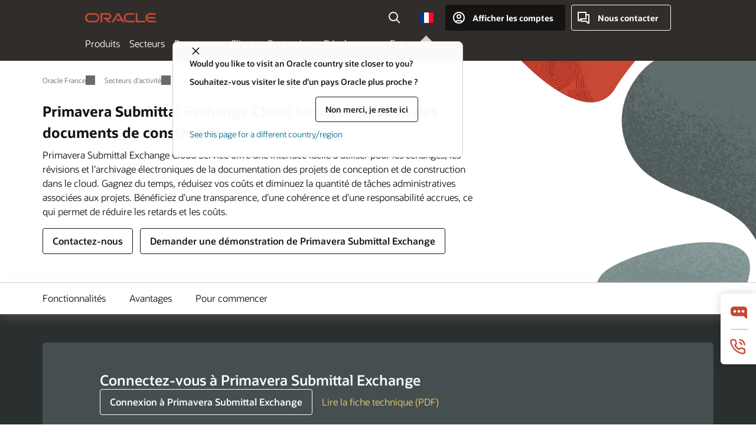

--- FILE ---
content_type: text/html; charset=UTF-8
request_url: https://www.oracle.com/fr/construction-engineering/submittal-exchange/
body_size: 15347
content:
<!DOCTYPE html>
<html lang="fr-FR" class="no-js"><!-- start : Framework/Sequoia -->
<!-- start : ocom/common/global/components/framework/head -->
<head>
<!-- start : ocom/common/global/components/head -->
<title>Primavera Submittal Exchange Cloud Service | Oracle France</title>
<meta name="Title" content="Primavera Submittal Exchange Cloud Service | Oracle France">
<meta name="Description" content="Découvrez notre plateforme collaborative en ligne permettant d’échanger et de réviser efficacement les soumissions, les demandes de renseignements et autres documents liés à la construction par voie électronique. ">
<meta name="Keywords" content="échange de soumissions, gestion des documents de construction, primavera submittal exchange">
<meta name="siteid" content="fr">
<meta name="countryid" content="FR">
<meta name="robots" content="index, follow">
<meta name="country" content="France">
<meta name="region" content="europe">
<meta name="Language" content="fr">
<meta name="Updated Date" content="2023-03-13T16:07:58Z">
<meta name="page_type" content="Industry-Product">
<script type="text/javascript">
var pageData = pageData || {};
//page info
pageData.pageInfo = pageData.pageInfo || {};
pageData.pageInfo.language = "fr";
pageData.pageInfo.country = "France";
pageData.pageInfo.region = "europe";
pageData.pageInfo.pageTitle = "Primavera Submittal Exchange Cloud Service | Oracle";
pageData.pageInfo.description = "Découvrez notre plateforme collaborative en ligne permettant d’échanger et de réviser efficacement les soumissions, les demandes de renseignements et autres documents liés à la construction par voie électronique.";
pageData.pageInfo.keywords = "échange de soumissions, gestion des documents de construction, primavera submittal exchange";
pageData.pageInfo.siteId = "fr";
pageData.pageInfo.countryId = "FR";
pageData.pageInfo.updatedDate = "2023-03-13T16:07:58Z";
</script>
<!-- start : ocom/common/global/components/seo-taxonomy-meta-data-->
<script type="text/javascript">
var pageData = pageData || {};
//taxonmy
pageData.taxonomy = pageData.taxonomy || {};
pageData.taxonomy.productServices = [];
pageData.taxonomy.industry = [];
pageData.taxonomy.region = [];
pageData.taxonomy.contentType = [];
pageData.taxonomy.buyersJourney = [];
pageData.taxonomy.revenue = [];
pageData.taxonomy.title = [];
pageData.taxonomy.audience = [];
pageData.taxonomy.persona = [];
</script>
<!-- end : ocom/common/global/components/seo-taxonomy-meta-data-->
<!-- start : ocom/common/global/components/social-media-meta-tags --><!-- F13v0 -->
<meta property="og:title" content="Primavera Submittal Exchange Cloud Service"/>
<meta property="og:description" content="Découvrez notre plateforme collaborative en ligne permettant d’échanger et de réviser efficacement les soumissions, les demandes de renseignements et autres documents liés à la construction par voie électronique. "/>
<meta property="og:image" content="https://www.oracle.com/a/ocom/img/social-og-oracle-logo-default-1200x628.png" />
<!-- /F13v0 -->
<!-- F13v1 -->
<meta name="twitter:card" content="summary">
<meta name="twitter:title" content="Primavera Submittal Exchange Cloud Service">
<meta name="twitter:description" content="Découvrez notre plateforme collaborative en ligne permettant d’échanger et de réviser efficacement les soumissions, les demandes de renseignements et autres documents liés à la construction par voie électronique. ">
<meta name="twitter:image" content="https://www.oracle.com/a/ocom/img/social-og-oracle-logo-default-1200x1200.png" />
<!-- /F13v1 -->
<!-- end : ocom/common/global/components/social-media-meta-tags -->
<!-- start : ocom/common/global/components/seo-hreflang-meta-tags --><link rel="canonical" href="https://www.oracle.com/fr/construction-engineering/submittal-exchange/" />
<link rel="alternate" hreflang="en-US" href="https://www.oracle.com/construction-engineering/submittal-exchange/" />
<link rel="alternate" hreflang="pt-BR" href="https://www.oracle.com/br/construction-engineering/submittal-exchange/" />
<link rel="alternate" hreflang="zh-CN" href="https://www.oracle.com/cn/construction-engineering/submittal-exchange/" />
<link rel="alternate" hreflang="de-DE" href="https://www.oracle.com/de/construction-engineering/submittal-exchange/" />
<link rel="alternate" hreflang="fr-FR" href="https://www.oracle.com/fr/construction-engineering/submittal-exchange/" />
<link rel="alternate" hreflang="en-IN" href="https://www.oracle.com/in/construction-engineering/submittal-exchange/" />
<link rel="alternate" hreflang="ja-JP" href="https://www.oracle.com/jp/construction-engineering/submittal-exchange/" />
<link rel="alternate" hreflang="en-GB" href="https://www.oracle.com/uk/construction-engineering/submittal-exchange/" />
<link rel="alternate" hreflang="en-AE" href="https://www.oracle.com/ae/construction-engineering/submittal-exchange/" />
<link rel="alternate" hreflang="ar-AE" href="https://www.oracle.com/ae-ar/construction-engineering/submittal-exchange/" />
<link rel="alternate" hreflang="es-AR" href="https://www.oracle.com/latam/construction-engineering/submittal-exchange/"/>
<link rel="alternate" hreflang="en-AU" href="https://www.oracle.com/au/construction-engineering/submittal-exchange/" />
<link rel="alternate" hreflang="en-CA" href="https://www.oracle.com/ca-en/construction-engineering/submittal-exchange/" />
<link rel="alternate" hreflang="fr-CA" href="https://www.oracle.com/ca-fr/construction-engineering/submittal-exchange/" />
<link rel="alternate" hreflang="de-CH" href="https://www.oracle.com/de/construction-engineering/submittal-exchange/"/>
<link rel="alternate" hreflang="fr-CH" href="https://www.oracle.com/fr/construction-engineering/submittal-exchange/"/>
<link rel="alternate" hreflang="es-CL" href="https://www.oracle.com/latam/construction-engineering/submittal-exchange/"/>
<link rel="alternate" hreflang="es-CO" href="https://www.oracle.com/latam/construction-engineering/submittal-exchange/"/>
<link rel="alternate" hreflang="es-ES" href="https://www.oracle.com/es/construction-engineering/submittal-exchange/" />
<link rel="alternate" hreflang="en-HK" href="https://www.oracle.com/apac/construction-engineering/submittal-exchange/"/>
<link rel="alternate" hreflang="it-IT" href="https://www.oracle.com/it/construction-engineering/submittal-exchange/" />
<link rel="alternate" hreflang="ko-KR" href="https://www.oracle.com/kr/construction-engineering/submittal-exchange/" />
<link rel="alternate" hreflang="es-MX" href="https://www.oracle.com/latam/construction-engineering/submittal-exchange/"/>
<link rel="alternate" hreflang="nl-NL" href="https://www.oracle.com/nl/construction-engineering/submittal-exchange/" />
<link rel="alternate" hreflang="en-SA" href="https://www.oracle.com/sa/construction-engineering/submittal-exchange/" />
<link rel="alternate" hreflang="ar-SA" href="https://www.oracle.com/sa-ar/construction-engineering/submittal-exchange/" />
<link rel="alternate" hreflang="en-SG" href="https://www.oracle.com/asean/construction-engineering/submittal-exchange/"/>
<link rel="alternate" hreflang="zh-TW" href="https://www.oracle.com/tw/construction-engineering/submittal-exchange/" />
<link rel="alternate" hreflang="cs-CZ" href="https://www.oracle.com/europe/construction-engineering/submittal-exchange/"/>
<link rel="alternate" hreflang="en-ID" href="https://www.oracle.com/asean/construction-engineering/submittal-exchange/"/>
<link rel="alternate" hreflang="en-IE" href="https://www.oracle.com/europe/construction-engineering/submittal-exchange/"/>
<link rel="alternate" hreflang="en-IL" href="https://www.oracle.com/il-en/construction-engineering/submittal-exchange/" />
<link rel="alternate" hreflang="en-MY" href="https://www.oracle.com/asean/construction-engineering/submittal-exchange/"/>
<link rel="alternate" hreflang="es-PE" href="https://www.oracle.com/latam/construction-engineering/submittal-exchange/"/>
<link rel="alternate" hreflang="en-PH" href="https://www.oracle.com/asean/construction-engineering/submittal-exchange/"/>
<link rel="alternate" hreflang="pl-PL" href="https://www.oracle.com/pl/construction-engineering/submittal-exchange/" />
<link rel="alternate" hreflang="pt-PT" href="https://www.oracle.com/europe/construction-engineering/submittal-exchange/"/>
<link rel="alternate" hreflang="ro-RO" href="https://www.oracle.com/europe/construction-engineering/submittal-exchange/"/>
<link rel="alternate" hreflang="sv-SE" href="https://www.oracle.com/se/construction-engineering/submittal-exchange/" />
<link rel="alternate" hreflang="tr-TR" href="https://www.oracle.com/tr/construction-engineering/submittal-exchange/" />
<link rel="alternate" hreflang="en-ZA" href="https://www.oracle.com/africa/construction-engineering/submittal-exchange/"/>
<link rel="alternate" hreflang="de-AT" href="https://www.oracle.com/de/construction-engineering/submittal-exchange/"/>
<link rel="alternate" hreflang="en-BA" href="https://www.oracle.com/europe/construction-engineering/submittal-exchange/"/>
<link rel="alternate" hreflang="en-BD" href="https://www.oracle.com/apac/construction-engineering/submittal-exchange/"/>
<link rel="alternate" hreflang="en-BE" href="https://www.oracle.com/europe/construction-engineering/submittal-exchange/"/>
<link rel="alternate" hreflang="bg-BG" href="https://www.oracle.com/europe/construction-engineering/submittal-exchange/"/>
<link rel="alternate" hreflang="en-BH" href="https://www.oracle.com/middleeast/construction-engineering/submittal-exchange/"/>
<link rel="alternate" hreflang="ar-BH" href="https://www.oracle.com/middleeast-ar/construction-engineering/submittal-exchange/"/>
<link rel="alternate" hreflang="en-BZ" href="https://www.oracle.com/bz/construction-engineering/submittal-exchange/" />
<link rel="alternate" hreflang="es-CR" href="https://www.oracle.com/latam/construction-engineering/submittal-exchange/"/>
<link rel="alternate" hreflang="en-CY" href="https://www.oracle.com/europe/construction-engineering/submittal-exchange/"/>
<link rel="alternate" hreflang="da-DK" href="https://www.oracle.com/europe/construction-engineering/submittal-exchange/"/>
<link rel="alternate" hreflang="fr-DZ" href="https://www.oracle.com/africa-fr/construction-engineering/submittal-exchange/"/>
<link rel="alternate" hreflang="en-EE" href="https://www.oracle.com/europe/construction-engineering/submittal-exchange/"/>
<link rel="alternate" hreflang="en-EG" href="https://www.oracle.com/middleeast/construction-engineering/submittal-exchange/"/>
<link rel="alternate" hreflang="ar-EG" href="https://www.oracle.com/middleeast-ar/construction-engineering/submittal-exchange/"/>
<link rel="alternate" hreflang="fi-FI" href="https://www.oracle.com/europe/construction-engineering/submittal-exchange/"/>
<link rel="alternate" hreflang="en-GH" href="https://www.oracle.com/africa/construction-engineering/submittal-exchange/"/>
<link rel="alternate" hreflang="el-GR" href="https://www.oracle.com/europe/construction-engineering/submittal-exchange/"/>
<link rel="alternate" hreflang="hr-HR" href="https://www.oracle.com/europe/construction-engineering/submittal-exchange/"/>
<link rel="alternate" hreflang="hu-HU" href="https://www.oracle.com/europe/construction-engineering/submittal-exchange/"/>
<link rel="alternate" hreflang="en-JO" href="https://www.oracle.com/middleeast/construction-engineering/submittal-exchange/"/>
<link rel="alternate" hreflang="ar-JO" href="https://www.oracle.com/middleeast-ar/construction-engineering/submittal-exchange/"/>
<link rel="alternate" hreflang="en-KE" href="https://www.oracle.com/africa/construction-engineering/submittal-exchange/"/>
<link rel="alternate" hreflang="en-KW" href="https://www.oracle.com/middleeast/construction-engineering/submittal-exchange/"/>
<link rel="alternate" hreflang="ar-KW" href="https://www.oracle.com/middleeast-ar/construction-engineering/submittal-exchange/"/>
<link rel="alternate" hreflang="en-LK" href="https://www.oracle.com/apac/construction-engineering/submittal-exchange/"/>
<link rel="alternate" hreflang="en-LU" href="https://www.oracle.com/europe/construction-engineering/submittal-exchange/"/>
<link rel="alternate" hreflang="lv-LV" href="https://www.oracle.com/europe/construction-engineering/submittal-exchange/"/>
<link rel="alternate" hreflang="fr-MA" href="https://www.oracle.com/africa-fr/construction-engineering/submittal-exchange/"/>
<link rel="alternate" hreflang="en-NG" href="https://www.oracle.com/africa/construction-engineering/submittal-exchange/"/>
<link rel="alternate" hreflang="no-NO" href="https://www.oracle.com/europe/construction-engineering/submittal-exchange/"/>
<link rel="alternate" hreflang="en-NZ" href="https://www.oracle.com/nz/construction-engineering/submittal-exchange/" />
<link rel="alternate" hreflang="en-QA" href="https://www.oracle.com/middleeast/construction-engineering/submittal-exchange/"/>
<link rel="alternate" hreflang="ar-QA" href="https://www.oracle.com/middleeast-ar/construction-engineering/submittal-exchange/"/>
<link rel="alternate" hreflang="sr-RS" href="https://www.oracle.com/europe/construction-engineering/submittal-exchange/"/>
<link rel="alternate" hreflang="sl-SI" href="https://www.oracle.com/europe/construction-engineering/submittal-exchange/"/>
<link rel="alternate" hreflang="sk-SK" href="https://www.oracle.com/europe/construction-engineering/submittal-exchange/"/>
<link rel="alternate" hreflang="fr-SN" href="https://www.oracle.com/africa-fr/construction-engineering/submittal-exchange/"/>
<link rel="alternate" hreflang="en-TH" href="https://www.oracle.com/asean/construction-engineering/submittal-exchange/"/>
<link rel="alternate" hreflang="uk-UA" href="https://www.oracle.com/ua/construction-engineering/submittal-exchange/" />
<link rel="alternate" hreflang="es-UY" href="https://www.oracle.com/latam/construction-engineering/submittal-exchange/"/>
<link rel="alternate" hreflang="en-VN" href="https://www.oracle.com/asean/construction-engineering/submittal-exchange/"/>
<link rel="alternate" hreflang="lt-LT" href="https://www.oracle.com/lt/construction-engineering/submittal-exchange/" />
<meta name="altpages" content="br,cn,de,fr,in,jp,uk,ae,ae-ar,ar,au,ca-en,ca-fr,ch-de,ch-fr,cl,co,es,hk,it,kr,mx,nl,sa,sa-ar,sg,tw,cz,id,ie,il-en,my,pe,ph,pl,pt,ro,se,tr,za,at,ba,bd,be,bg,bh,bh-ar,bz,cr,cy,dk,dz,ee,eg,eg-ar,fi,gh,gr,hr,hu,jo,jo-ar,ke,kw,kw-ar,lk,lu,lv,ma,ng,no,nz,qa,qa-ar,rs,si,sk,sn,th,ua,uy,vn,lt">
<script type="text/javascript">
var pageData = pageData || {};
//page info
pageData.pageInfo = pageData.pageInfo || {};
pageData.pageInfo.altPages = "br,cn,de,fr,in,jp,uk,ae,ae-ar,ar,au,ca-en,ca-fr,ch-de,ch-fr,cl,co,es,hk,it,kr,mx,nl,sa,sa-ar,sg,tw,cz,id,ie,il-en,my,pe,ph,pl,pt,ro,se,tr,za,at,ba,bd,be,bg,bh,bh-ar,bz,cr,cy,dk,dz,ee,eg,eg-ar,fi,gh,gr,hr,hu,jo,jo-ar,ke,kw,kw-ar,lk,lu,lv,ma,ng,no,nz,qa,qa-ar,rs,si,sk,sn,th,ua,uy,vn,lt";
</script>
<!-- end : ocom/common/global/components/seo-hreflang-meta-tags -->
<!-- end : ocom/common/global/components/head -->
<meta name="viewport" content="width=device-width, initial-scale=1">
<meta http-equiv="Content-Type" content="text/html; charset=utf-8">
<!-- start : ocom/common/global/components/framework/layoutAssetHeadInfo -->
<!-- Container/Display Start -->
<!-- BEGIN: oWidget_C/_Raw-Text/Display -->
<!-- BEGIN CSS/JS -->
<link rel="shortcut icon" href="/asset/web/favicons/favicon.ico" type="image/x-icon" />
<link rel="preload" href="/fr/asset/web/fonts/oraclesansvf.woff2" as="font" crossorigin="anonymous" type="font/woff2"/>
<link href="/asset/sequoia/css/sequoia-core.css" rel="preload" as="style" onload="this.rel='stylesheet';this.removeAttribute('onload');" onerror="this.rel='stylesheet'">
<script defer src="/asset/sequoia/js/sequoia-core.js"></script>
<script defer src="/asset/sequoia/js/sequoia-framework.js"></script>
<style>
body{margin:0}
*[data-ocomid]{opacity:0;visibility:hidden}
img, video, svg {display: block;max-width: 100%;}
</style>
<!-- END CSS/JS -->
<!-- END: oWidget_C/_Raw-Text/Display -->
<!-- Container/Display end -->
<!-- Container/Display Start -->
<!-- BEGIN: oWidget_C/_Raw-Text/Display -->
<!--Tealium embed code Start -->
<script src="https://tms.oracle.com/main/prod/utag.sync.js"></script>
<!-- Loading script asynchronously -->
<script type="text/javascript">
(function(a,b,c,d){
if(location.href.indexOf("tealium=dev") == -1) {
a='https://tms.oracle.com/main/prod/utag.js';
} else {
a='https://tms.oracle.com/main/dev/utag.js';
}
b=document;c='script';d=b.createElement(c);d.src=a;d.type='text/java'+c;d.async=true;
a=b.getElementsByTagName(c)[0];a.parentNode.insertBefore(d,a);
})();
</script>
<!--Tealium embed code End-->
<!-- END: oWidget_C/_Raw-Text/Display -->
<!-- Container/Display end -->
<!-- end : ocom/common/global/components/framework/layoutAssetHeadInfo -->

<script>(window.BOOMR_mq=window.BOOMR_mq||[]).push(["addVar",{"rua.upush":"false","rua.cpush":"false","rua.upre":"false","rua.cpre":"true","rua.uprl":"false","rua.cprl":"false","rua.cprf":"false","rua.trans":"SJ-f3e340f2-d464-4317-a9d2-02b63eb8812c","rua.cook":"false","rua.ims":"false","rua.ufprl":"false","rua.cfprl":"true","rua.isuxp":"false","rua.texp":"norulematch","rua.ceh":"false","rua.ueh":"false","rua.ieh.st":"0"}]);</script>
                              <script>!function(e){var n="https://s.go-mpulse.net/boomerang/";if("False"=="True")e.BOOMR_config=e.BOOMR_config||{},e.BOOMR_config.PageParams=e.BOOMR_config.PageParams||{},e.BOOMR_config.PageParams.pci=!0,n="https://s2.go-mpulse.net/boomerang/";if(window.BOOMR_API_key="DXNLE-YBWWY-AR74T-WMD99-77VRA",function(){function e(){if(!o){var e=document.createElement("script");e.id="boomr-scr-as",e.src=window.BOOMR.url,e.async=!0,i.parentNode.appendChild(e),o=!0}}function t(e){o=!0;var n,t,a,r,d=document,O=window;if(window.BOOMR.snippetMethod=e?"if":"i",t=function(e,n){var t=d.createElement("script");t.id=n||"boomr-if-as",t.src=window.BOOMR.url,BOOMR_lstart=(new Date).getTime(),e=e||d.body,e.appendChild(t)},!window.addEventListener&&window.attachEvent&&navigator.userAgent.match(/MSIE [67]\./))return window.BOOMR.snippetMethod="s",void t(i.parentNode,"boomr-async");a=document.createElement("IFRAME"),a.src="about:blank",a.title="",a.role="presentation",a.loading="eager",r=(a.frameElement||a).style,r.width=0,r.height=0,r.border=0,r.display="none",i.parentNode.appendChild(a);try{O=a.contentWindow,d=O.document.open()}catch(_){n=document.domain,a.src="javascript:var d=document.open();d.domain='"+n+"';void(0);",O=a.contentWindow,d=O.document.open()}if(n)d._boomrl=function(){this.domain=n,t()},d.write("<bo"+"dy onload='document._boomrl();'>");else if(O._boomrl=function(){t()},O.addEventListener)O.addEventListener("load",O._boomrl,!1);else if(O.attachEvent)O.attachEvent("onload",O._boomrl);d.close()}function a(e){window.BOOMR_onload=e&&e.timeStamp||(new Date).getTime()}if(!window.BOOMR||!window.BOOMR.version&&!window.BOOMR.snippetExecuted){window.BOOMR=window.BOOMR||{},window.BOOMR.snippetStart=(new Date).getTime(),window.BOOMR.snippetExecuted=!0,window.BOOMR.snippetVersion=12,window.BOOMR.url=n+"DXNLE-YBWWY-AR74T-WMD99-77VRA";var i=document.currentScript||document.getElementsByTagName("script")[0],o=!1,r=document.createElement("link");if(r.relList&&"function"==typeof r.relList.supports&&r.relList.supports("preload")&&"as"in r)window.BOOMR.snippetMethod="p",r.href=window.BOOMR.url,r.rel="preload",r.as="script",r.addEventListener("load",e),r.addEventListener("error",function(){t(!0)}),setTimeout(function(){if(!o)t(!0)},3e3),BOOMR_lstart=(new Date).getTime(),i.parentNode.appendChild(r);else t(!1);if(window.addEventListener)window.addEventListener("load",a,!1);else if(window.attachEvent)window.attachEvent("onload",a)}}(),"".length>0)if(e&&"performance"in e&&e.performance&&"function"==typeof e.performance.setResourceTimingBufferSize)e.performance.setResourceTimingBufferSize();!function(){if(BOOMR=e.BOOMR||{},BOOMR.plugins=BOOMR.plugins||{},!BOOMR.plugins.AK){var n="true"=="true"?1:0,t="",a="cloofjaxgyvem2lrb4ca-f-5931d326e-clientnsv4-s.akamaihd.net",i="false"=="true"?2:1,o={"ak.v":"39","ak.cp":"82485","ak.ai":parseInt("604074",10),"ak.ol":"0","ak.cr":8,"ak.ipv":4,"ak.proto":"h2","ak.rid":"b57ce4ca","ak.r":47369,"ak.a2":n,"ak.m":"dscx","ak.n":"essl","ak.bpcip":"18.220.226.0","ak.cport":58426,"ak.gh":"23.208.24.101","ak.quicv":"","ak.tlsv":"tls1.3","ak.0rtt":"","ak.0rtt.ed":"","ak.csrc":"-","ak.acc":"","ak.t":"1769017092","ak.ak":"hOBiQwZUYzCg5VSAfCLimQ==UvjpXhtR8xbA2LZMggLUTAMlP3IL0Habv7J/JeHYun4nbCsgFMMWnDOK7kgfkW/HnWX1CyF6im9Vu52kqfbQImhN6USU95Jic49/rvIdlE2cGfKXLvDRk9gPoZ7u9LL2gLq8VwxwDqK67bmFtGPfYAsq/+hEe049a80gI/0IPXdvjqiVOp4JRAK5ZmlYUGRQZ4wd2KLxOxsM3QxmSydUBLMNtT2EHCo73W+ULN3voSzKQ+76MqQpSd7GZpHsqN8v+0Ix88Z35+TxC9hZSzKUUWL0VQP5cb3ASo+ohzUTOTKjSXQ5E/qXePUH9nUGa+llpz7tnzt9zWsam5Gg0VaUULewgySEpsrxWIKT2H2G3hukY2YhcImFSCdABCGA4auLDvX3z2eVH3t5WK2/dPpqsweOTUI7KOFAmHNZGXz5ixs=","ak.pv":"517","ak.dpoabenc":"","ak.tf":i};if(""!==t)o["ak.ruds"]=t;var r={i:!1,av:function(n){var t="http.initiator";if(n&&(!n[t]||"spa_hard"===n[t]))o["ak.feo"]=void 0!==e.aFeoApplied?1:0,BOOMR.addVar(o)},rv:function(){var e=["ak.bpcip","ak.cport","ak.cr","ak.csrc","ak.gh","ak.ipv","ak.m","ak.n","ak.ol","ak.proto","ak.quicv","ak.tlsv","ak.0rtt","ak.0rtt.ed","ak.r","ak.acc","ak.t","ak.tf"];BOOMR.removeVar(e)}};BOOMR.plugins.AK={akVars:o,akDNSPreFetchDomain:a,init:function(){if(!r.i){var e=BOOMR.subscribe;e("before_beacon",r.av,null,null),e("onbeacon",r.rv,null,null),r.i=!0}return this},is_complete:function(){return!0}}}}()}(window);</script></head><!-- end : ocom/common/global/components/framework/head -->
<!-- start : ocom/common/global/components/sequoia/layoutAssetStartBodyInfo -->
<body class="f00 f00-sequoia thm-default">
<!-- Container/Display Start -->
<!-- BEGIN: oWidget_C/_Raw-Text/Display -->
<div class="f00-top" id="top"></div>
<!-- END: oWidget_C/_Raw-Text/Display -->
<!-- Container/Display end -->
<!-- Dispatcher:null -->
<!-- BEGIN: oWidget_C/_Raw-Text/Display -->
<!-- U30v3 -->
<section id="u30" data-ocomid="u30" class="u30 u30v3 pause searchv2" data-trackas="header">
<div id="u30skip2">
<ul>
<li><a href="#maincontent" id="u30skip2c">Passer au contenu</a></li>
<li><a href="/fr/corporate/accessibility/" id="u30acc">Politique d'accessibilité</a></li>
</ul>
</div>
<div class="u30w1 cwidth" id="u30w1">
<div id="u30brand" class="u30brand">
<div class="u30brandw1">
<a aria-label="Accueil" data-lbl="logo" href="/fr/" id="u30btitle">
<div id="u30logo">
<svg class="u30-oicn-mobile" xmlns="http://www.w3.org/2000/svg" width="32" height="21" viewBox="0 0 32 21"><path fill="#C74634" d="M9.9,20.1c-5.5,0-9.9-4.4-9.9-9.9c0-5.5,4.4-9.9,9.9-9.9h11.6c5.5,0,9.9,4.4,9.9,9.9c0,5.5-4.4,9.9-9.9,9.9H9.9 M21.2,16.6c3.6,0,6.4-2.9,6.4-6.4c0-3.6-2.9-6.4-6.4-6.4h-11c-3.6,0-6.4,2.9-6.4,6.4s2.9,6.4,6.4,6.4H21.2"/></svg>
<svg class="u30-oicn" xmlns="http://www.w3.org/2000/svg"  width="231" height="30" viewBox="0 0 231 30" preserveAspectRatio="xMinYMid"><path fill="#C74634" d="M99.61,19.52h15.24l-8.05-13L92,30H85.27l18-28.17a4.29,4.29,0,0,1,7-.05L128.32,30h-6.73l-3.17-5.25H103l-3.36-5.23m69.93,5.23V0.28h-5.72V27.16a2.76,2.76,0,0,0,.85,2,2.89,2.89,0,0,0,2.08.87h26l3.39-5.25H169.54M75,20.38A10,10,0,0,0,75,.28H50V30h5.71V5.54H74.65a4.81,4.81,0,0,1,0,9.62H58.54L75.6,30h8.29L72.43,20.38H75M14.88,30H32.15a14.86,14.86,0,0,0,0-29.71H14.88a14.86,14.86,0,1,0,0,29.71m16.88-5.23H15.26a9.62,9.62,0,0,1,0-19.23h16.5a9.62,9.62,0,1,1,0,19.23M140.25,30h17.63l3.34-5.23H140.64a9.62,9.62,0,1,1,0-19.23h16.75l3.38-5.25H140.25a14.86,14.86,0,1,0,0,29.71m69.87-5.23a9.62,9.62,0,0,1-9.26-7h24.42l3.36-5.24H200.86a9.61,9.61,0,0,1,9.26-7h16.76l3.35-5.25h-20.5a14.86,14.86,0,0,0,0,29.71h17.63l3.35-5.23h-20.6" transform="translate(-0.02 0)" /></svg>
</div>
</a>
</div>
</div>
<div class="u30nav" data-closetxt="Fermer le menu" data-trackas="menu" id="u30nav">
<nav aria-label="Site Web d&apos;Oracle" id="u30navw1">
<button data-navtarget="products" aria-controls="products" aria-expanded="false" class="u30navitem">Produits</button>
<button data-navtarget="industries" aria-controls="industries" aria-expanded="false" class="u30navitem">Secteurs</button>
<button data-navtarget="resources" aria-controls="resources" aria-expanded="false" class="u30navitem">Ressources</button>
<button data-navtarget="customers" aria-controls="customers" aria-expanded="false" class="u30navitem">Clients</button>
<button data-navtarget="partners" aria-controls="partners" aria-expanded="false" class="u30navitem">Partenaires</button>
<button data-navtarget="developers" aria-controls="developers" aria-expanded="false" class="u30navitem">Développeurs</button>
<button data-navtarget="company" aria-controls="company" aria-expanded="false" class="u30navitem">Entreprise</button>
</nav>
</div>
<div id="u30tools" class="u30tools">
<div id="u30search">
<div id="u30searchw1">
<div id="u30searchw2">
<form name="u30searchForm" id="u30searchForm" data-contentpaths="/content/Web/Shared/Auto-Suggest Panel Event" method="get" action="https://search.oracle.com/fr/results">
<div class="u30s1">
<button aria-label="Fermer la recherche" id="u30closesearch" type="button">
<span>Fermer la recherche</span> <svg fill="none" height="14" viewBox="0 0 9 14" width="9" xmlns="http://www.w3.org/2000/svg"><path d="M8 13L2 7L8 1" stroke="#161513" stroke-width="2" /></svg>
</button>
<span class="u30input">
<div class="u30inputw1">
<input aria-autocomplete="both" aria-controls="u30searchw3" aria-expanded="false" aria-haspopup="listbox" aria-label="Rechercher sur Oracle.com" autocomplete="off" id="u30input" name="q" placeholder="Rechercher" role="combobox" type="text" value="">
</div>
<input type="hidden" name="size" value="10">
<input type="hidden" name="page" value="1">
<input type="hidden" name="tab" value="all">
<span class="u30visually-hidden" id="u30searchw3title">Rechercher sur Oracle.com</span>
<div id="u30searchw3" data-pagestitle="SUGGESTED LINKS" data-autosuggesttitle="SUGGESTED SEARCHES" data-allresultstxt="All results for" data-allsearchpath="https://search.oracle.com/fr/results?q=u30searchterm&size=10&page=1&tab=all" role="listbox" aria-labelledby="u30searchw3title">
<ul id="u30quicklinks" class="autocomplete-items" role="group" aria-labelledby="u30quicklinks-title">
<li role="presentation" class="u30auto-title" id="u30quicklinks-title">LIENS RAPIDES</li>
<li role="option"><a data-lbl="quick-links:oci" href="/fr/cloud/">Oracle Cloud Infrastructure</a>
</li>
<li role=" option"><a data-lbl="quick-links:applications" href="/fr/applications/">Applications Oracle Fusion Cloud</a></li>
<li role="option"><a data-lbl="quick-links:database" href="/fr/database/technologies/">Oracle Database</a></li>
<li role="option"><a data-lbl="quick-links:download-java" href="/fr/java/technologies/downloads/">Télécharger Java</a>
</li>
<li role="option"><a data-lbl="quick-links:careers" href="/fr/careers/">Offres d'emploi chez Oracle</a></li>
</ul>
</div>
<span class="u30submit">
<input class="u30searchbttn" type="submit" value="Lancer la recherche">
</span>
<button aria-label="Effacer la recherche" id="u30clear" type="reset">
<svg width="20" height="20" viewBox="0 0 20 20" aria-hidden="true" fill="none" xmlns="http://www.w3.org/2000/svg"><path d="M7 7L13 13M7 13L13 7M19 10C19 14.9706 14.9706 19 10 19C5.02944 19 1 14.9706 1 10C1 5.02944 5.02944 1 10 1C14.9706 1 19 5.02944 19 10Z" stroke="#161513" stroke-width="2"/></svg>
</button>
</span>
</div>
</form>
<div aria-live="polite" class="u30visually-hidden" data-alerttxt="Suggestions trouvées. Pour naviguer, utilisez les flèches de haut en bas." id="u30announce"></div>
</div>
</div>
<button aria-expanded="false" aria-label="Ouvrir la barre de recherche" class="u30searchBtn" id="u30searchBtn" type="button">
<span>Rechercher</span> <svg height="24" viewBox="0 0 24 24" width="24" xmlns="http://www.w3.org/2000/svg"><path d="M15,15l6,6M17,10a7,7,0,1,1-7-7A7,7,0,0,1,17,10Z" /></svg>
</button>
</div>
<span id="ac-flag"> <a class='flag-focus' data-ajax="true" href="/fr/countries-list.html#countries" rel="lightbox" role="button"> <span class="sr-only">Pays</span> <img alt="" class="flag-image" src="" /> <svg alt="Country" class="default-globe" fill="none" height="20" viewBox="0 0 20 20" width="20" xmlns="http://www.w3.org/2000/svg" xmlns:xlink="http://www.w3.org/1999/xlink"> <rect fill="url(#pattern0)" height="20" width="20" /> <defs> <pattern height="1" id="pattern0" patternContentUnits="objectBoundingBox" width="1"> <use transform="translate(-0.166667 -0.166667) scale(0.0138889)" xlink:href="#image0_1_1830" /> </pattern> <image alt="" height="96" id="image0_1_1830" width="96" xlink:href="[data-uri]" /> </defs> </svg> </a> </span>
<div id="u30-profile" class="u30-profile">
<button id="u30-flyout" data-lbl="sign-in-account" aria-expanded="false">
<svg height="24" viewBox="0 0 24 24" width="24" xmlns="http://www.w3.org/2000/svg"><path d="M17,19.51A3,3,0,0,0,14,17H10a3,3,0,0,0-3,2.51m9.92,0a9,9,0,1,0-9.92,0m9.92,0a9,9,0,0,1-9.92,0M15,10a3,3,0,1,1-3-3A3,3,0,0,1,15,10Z" /></svg> <span class="acttxt">Afficher les comptes</span>
</button>
<div id="u30-profilew1">
<button aria-label="fermer le menu déroulant du compte" id="u30actbck"><span class="u30actbcktxt">Précédent</span></button>
<div class="u30-profilew2">
<span class="u30acttitle">Compte Cloud</span> <a class=" u30darkcta u30cloudbg" data-lbl="sign-in-to-cloud" href="/fr/cloud/sign-in.html">Connexion au Cloud</a> <a class="u30lightcta" data-lbl="try-free-cloud-trial" href="/fr/cloud/free/">S'inscrire à Free Cloud Tier</a>
</div>
<span class="u30acttitle">Compte Oracle</span>
<ul class="u30l-out">
<li><a class="u30darkcta" data-lbl="profile:sign-in-account" href="https://www.oracle.com/webapps/redirect/signon?nexturl=">Connexion</a></li>
<li><a class="u30lightcta" data-lbl="profile:create-account" href="https://profile.oracle.com/myprofile/account/create-account.jspx">Créer un compte</a></li>
</ul>
<ul class="u30l-in">
<li><a data-lbl="help" href="/fr/corporate/contact/help.html">Aide</a></li>
<li><a data-lbl="signout" href="javascript:sso_sign_out();" id="u30pfile-sout">Déconnexion</a></li>
</ul>
</div>
</div>
<div class="u30-contact">
<a data-lbl="contact-us" href="/fr/corporate/contact/" title="Nous contacter"><span>Nous contacter</span></a>
</div>
<a href="/fr/global-menu-v2/" id="u30ham" role="button" aria-expanded="false" aria-haspopup="true" aria-controls="u30navw1">
<svg xmlns="http://www.w3.org/2000/svg" width="24" height="24" viewBox="0 0 24 24">
<title>Menu</title>
<path class="p1" d="M16,4 L2,4"></path> <path class="p2" d="M2,12 L22,12"></path> <path class="p3" d="M2,20 L16,20"></path> <path class="p4" d="M0,12 L24,12"></path> <path class="p5" d="M0,12 L24,12"></path> </svg> <span>Menu</span> </a>
</div>
</div>
</section>
<!-- /U30v3 -->
<!-- END: oWidget_C/_Raw-Text/Display -->
<!-- end : ocom/common/global/components/sequoia/layoutAssetStartBodyInfo -->
<main class="f00w1" id="maincontent">
<!-- widgetType = _Raw-Text -->
<!-- ptbWidget = false -->
<!-- ptbWidget = false -->
<!-- displayBreadcrumb = Yes -->
<!-- start : ocom/common/global/components/u03v6-breadcrumb_NOHTML -->
<script type="text/javascript">
var pageData = pageData || {};
//page info
pageData.pageInfo = pageData.pageInfo || {};
pageData.pageInfo.breadCrumbs = "Oracle France / Secteurs d’activité / Construction et ingénierie";
</script>
<script type="application/ld+json">
{
"@context": "https://schema.org",
"@type": "BreadcrumbList",
"itemListElement":
[
{ "@type": "ListItem", "position": 1, "name": "Oracle France", "item": "https://www.oracle.com/fr/index.html"},
{ "@type": "ListItem", "position": 2, "name": "Secteurs d’activité", "item": "https://www.oracle.com/fr/industries/"},
{ "@type": "ListItem", "position": 3, "name": "Construction et ingénierie", "item": "https://www.oracle.com/fr/construction-engineering/"}
]
}
</script>
<!-- end : ocom/common/global/components/u03v6-breadcrumb_NOHTML -->
<!-- Dispatcher:null -->
<!-- BEGIN: oWidget_C/_Raw-Text/Display -->
<!-- SH01v1 -->
<section class="sh01 sh01v1 sh01short cpad" data-ocomid="sh01" data-trackas="sh01">
<div class="cbg">
<div class="bgimg-sm bgsize-cover bg-w bgpos-end bg-pin bghide-mobile"><img src="/a/ocom/img/industries-cimg16x9md-sh01-light2.webp" alt="" loading="lazy">
</div>
</div>
<div class="cwidth">
<div class="cgrid">
<ws-breadcrumb class="wsbc cgrid-8" role="navigation" aria-label="Fil d&apos;Ariane"></ws-breadcrumb>
<header class="cgrid-8">
<h1 class="hdg-xl" id="top">Primavera Submittal Exchange Cloud Service - Gestion des documents de construction</h1>
</header>
<div class="sh01w1 cgrid-8">
<p>Primavera Submittal Exchange Cloud Service offre une interface facile à utiliser pour les échanges, les révisions et l’archivage électroniques de la documentation des projets de conception et de construction dans le cloud. Gagnez du temps, réduisez vos coûts et diminuez la quantité de tâches administratives associées aux projets. Bénéficiez d’une transparence, d’une cohérence et d’une responsabilité accrues, ce qui permet de réduire les retards et les coûts.</p>
<div class="cta">
<button class="obttn1 lightbox" data-target="/construction-engineering/contact-form/" title="Pour plus d&apos;informations, contactez-nous" data-cxdtrack="" data-adbtrack="" data-lbl="hero:contact-us-lightbox-open" data-trackas="sh01-lightbox">Contactez-nous</button>
<a class="obttn2" href="/fr/construction-engineering/demo/" title="Obtenez une démonstration personnalisée gratuite" target="_blank" data-lbl="request-demo-ctabttn">Demander une démonstration de Primavera Submittal Exchange</a>
</div>
</div>
</div>
</section>
<!-- /SH01v1 -->
<!-- END: oWidget_C/_Raw-Text/Display -->
<!-- start : ocom/common/global/components/compass/related-widgets -->
<!-- Dispatcher:null -->
<!-- BEGIN: oWidget_C/_Raw-Text/Display -->
<!-- SN02v0 -->
<nav class="sn02 sn02v0 ws-sticky" data-trackas="sn02" data-ocomid="sn02" role="navigation" aria-label="Navigation de page">
<ul class="sn02nav-list cwidth">
<li><a href="#features" data-lbl="features-anchor">Fonctionnalités</a></li>
<li><a href="#benefits" data-lbl="benefits-anchor">Avantages </a></li>
<li><a href="#getstarted" data-lbl="getstarted-anchor">Pour commencer</a></li>
<li class="sn02more-menu">
<button aria-haspopup="true" aria-expanded="false" aria-controls="sn02more-menu-list" aria-label="Afficher plus d&apos;options">
<span>Afficher plus</span>
</button>
<ul id="sn02more-menu-list" class="sn02more-menu-list" aria-hidden="true"></ul>
</li>
</ul>
</nav>
<!-- /SN02v0 -->
<!-- END: oWidget_C/_Raw-Text/Display -->
<!-- Dispatcher:null -->
<!-- BEGIN: oWidget_C/_Raw-Text/Display -->
<!-- SC25v0 -->
<section class="sc25 sc25v0 cpad mode-darker" data-ocomid="sc25" data-trackas="sc25"><div class="cwidth">
<div class="sc25w1 cgrid cpad mode-tint">
<div class="sc25-flex">
<div class="sc25-txt">
<h2>Connectez-vous à Primavera Submittal Exchange</h2>
</div>
<div class="sc25-cta">
<div class="cta">
<a class="obttn1" href="https://www.submittalexchange.com/pub/Login.aspx" target="_blank" data-lbl="submittal-exchange-login-ctabttn">Connexion à Primavera Submittal Exchange</a> <a class="cta-lnk" href="/fr/a/ocom/docs/industries/construction-engineering/primavera-submittal-exchange-manage-design-ds.pdf" target="_blank" data-lbl="primavera-submittal-exchange-manage-data-sheet:hero-ctabttn">Lire la fiche technique (PDF)</a>
</div>
</div>
</div>
</div>
</div>
</section>
<!-- /SC25v0 -->
<!-- END: oWidget_C/_Raw-Text/Display -->
<!-- Dispatcher:null -->
<!-- BEGIN: oWidget_C/_Raw-Text/Display -->
<!-- SC30v0 -->
<section id="features" class="sc30 sc30v0 cpad panelcontent mode-light thm-default" data-ocomid="sc30" data-trackas="sc30"><div class="cwidth">
<div class="cbg">
<div class="bgimg-lg bg-sw bgpos-left bghide-tablet"><img src="/a/ocom/img/cbglg-sc30-light2.webp" alt="" loading="lazy" /></div>
</div>
<div class="ctitle">
<header><h2 id="sc30tabslabel1">Fonctionnalités de Primavera Submittal Exchange</h2>
</header>		</div>
<div class="cgrid">
<div class="sc30-col-tabs cgrid-3">
<div class="sc30-tabs" role="tablist" aria-orientation="vertical" aria-labelledby="sc30tabslabel1">
<button type="button" role="tab" aria-controls="rc30p1">
<h3>Collaboration pour tous les membres de l’équipe projet</h3>
</button>
<button type="button" role="tab" aria-controls="rc30p2">
<h3>Configuration de projets par Primavera Submittal Exchange</h3>
</button>
<button type="button" role="tab" aria-controls="rc30p3">
<h3>Échange et examen des informations de vos projets</h3>
</button>
<button type="button" role="tab" aria-controls="rc30p4">
<h3>Envoi et téléchargement de documents</h3>
</button>
<button type="button" role="tab" aria-controls="rc30p5">
<h3>Archivage</h3>
</button>
</div>
</div>
<div class="cgrid-9">
<div class="sc30-panels mode-white">
<!-- SC30v2 -->
<section class="sc30-panel sc30v2" data-id="sc30" role="tabpanel" id="rc30p1">
<div class="sc30w1">
<h4>Collaboration pour tous les membres de l’équipe projet</h4>
<div class="sc30-2col">
<div class="sc30w2">
<ul>
<li>Quiconque travaillant sur le projet obtient un accès sans qu’il soit nécessaire d’acheter des licences individuelles</li>
<li>Utilisateurs illimités avec support et formation pour tous les membres de l’équipe</li>
<li>Le contrôle des autorisations permet aux membres de l’équipe de voir uniquement les éléments qui leur sont destinés</li>
<li>Accès depuis tout terminal avec une connexion Internet ; aucun logiciel supplémentaire requis</li>
</ul>
</div>
<figure class="sc30media">
<img src="/a/ocom/img/rc30-primavera-se-collaboration.webp" class="ratio-16x9" loading="lazy" alt="Capture d&apos;écran" />
<button class="lightbox expand-btn" data-target="/a/ocom/img/rc30-primavera-se-collaboration.webp" data-alt="Collaboration image">Agrandir <ws-icon ico="zoom-in"></ws-icon></button>
</figure>
</div>
</div>
</section>
<!-- /SC30v2 -->
<!-- SC30v2 -->
<section class="sc30-panel sc30v2" data-id="sc30" role="tabpanel" id="rc30p2">
<div class="sc30w1">
<h4>Configuration de projets par Primavera Submittal Exchange</h4>
<div class="sc30-2col">
<div class="sc30w2">
<ul>
<li>Chargez votre liste d’éléments attendus à partir de votre manuel de spécifications ou de votre registre de soumissions</li>
<li>Recréez vos tampons et formulaires dans le système, afin de créer un processus d’examen cohérent pour votre entreprise</li>
<li>Créez des comptes pour les membres de votre équipe de projet</li>
<li>Stockez toutes les informations de projet pour faciliter la configuration des projets futurs</li>
</ul>
</div>
<figure class="sc30media">
<img src="/a/ocom/img/rc30-primavera-se-project-setup.webp" class="ratio-16x9" loading="lazy" alt="Capture d&apos;écran : Configuration de projets dans Primavera Submittal Exchange" />
<button class="lightbox expand-btn" data-target="/a/ocom/img/rc30-primavera-se-project-setup.webp" data-alt="Project Setup by Primavera Submittal Exchange image">Agrandir <ws-icon ico="zoom-in"></ws-icon></button>
</figure>
</div>
</div>
</section>
<!-- /SC30v2 -->
<!-- SC30v2 -->
<section class="sc30-panel sc30v2" data-id="sc30" role="tabpanel" id="rc30p3">
<div class="sc30w1">
<h4>Échange et examen des informations de vos projets</h4>
<div class="sc30-2col">
<div class="sc30w2">
<ul>
<li>Tous les participants au projet disposent d’un accès centralisé aux informations de conception et de construction en fonction de contrôles d’accès</li>
<li>Les workflows automatisés, les notifications par e-mail et les rappels pour les éléments en retard rationalisent et accélèrent le processus d’examen des documents</li>
<li>Gérez les processus et les documents, y compris les examens, les soumissions, les demandes de renseignements, la clôture, les photos, la liste des travaux à compléter, les documents de conception, les instructions supplémentaires de l’architecte, les rapports quotidiens, les comptes rendus de réunions, les ordres de modification, etc.</li>
<li>Le Centre des notifications vous permet d’afficher, de filtrer et d’exporter tous les e-mails automatisés provenant de Submittal Exchange</li>
</ul>
</div>
<figure class="sc30media">
<img src="/a/ocom/img/rc30-primavera-exchange-review.webp" class="ratio-16x9" loading="lazy" alt="Capture d&apos;écran : échange et révision des informations de projet" />
<button class="lightbox expand-btn" data-target="/a/ocom/img/rc30-primavera-exchange-review.webp" data-alt="Exchange and Review Project Information image">Agrandir <ws-icon ico="zoom-in"></ws-icon></button>
</figure>
</div>
</div>
</section>
<!-- /SC30v2 -->
<!-- SC30v2 -->
<section class="sc30-panel sc30v2" data-id="sc30" role="tabpanel" id="rc30p4">
<div class="sc30w1">
<h4>Envoi et téléchargement de documents</h4>
<div class="sc30-2col">
<div class="sc30w2">
<ul>
<li>Chargez facilement un nombre illimité de documents en parcourant votre ordinateur ou en faisant glisser des éléments</li>
<li>Prenez en charge plusieurs types de documents, dont les formats Word, PDF, Excel, CAD, fichiers image et bien plus encore</li>
<li>Responsabilité claire pour l’équipe projet grâce à la journalisation et au suivi des documents, aux historiques des versions, aux rappels et aux historiques détaillés d’envoi et de téléchargement</li>
<li>Téléchargez des documents ou utilisez la visionneuse de documents pour afficher des documents dans le navigateur sans avoir à les télécharger</li>
<li>Le plug-in Microsoft Outlook permet aux utilisateurs de charger des messages et des pièces jointes d’e-mail directement dans le projet</li>
</ul>
</div>
<figure class="sc30media">
<img src="/a/ocom/img/rc30-primavera-document-upload.webp" class="ratio-16x9" loading="lazy" alt="Capture d&apos;écran : envoi et téléchargement de documents" />
<button class="lightbox expand-btn" data-target="/a/ocom/img/rc30-primavera-document-upload.webp" data-alt="Document Upload and Download image">Agrandir <ws-icon ico="zoom-in"></ws-icon></button>
</figure>
</div>
</div>
</section>
<!-- /SC30v2 -->
<!-- SC30v2 -->
<section class="sc30-panel sc30v2" data-id="sc30" role="tabpanel" id="rc30p5">
<div class="sc30w1">
<h4>Archivage</h4>
<div class="sc30-2col">
<div class="sc30w2">
<ul>
<li>Archive au format HTML téléchargeable à tout moment pour chaque projet</li>
<li>L’archive comprend toutes les versions de documents de l’historique des révisions</li>
<li>Les documents archivés sont organisés en catégories ; il est donc facile de naviguer et de trouver ce dont vous avez besoin</li>
</ul>
</div>
<figure class="sc30media">
<img src="/a/ocom/img/rc30-primavera-archive.webp" class="ratio-16x9" loading="lazy" alt="Capture d&apos;écran : archivage" />
<button class="lightbox expand-btn" data-target="/a/ocom/img/rc30-primavera-archive.webp" data-alt="Archive image">Agrandir <ws-icon ico="zoom-in"></ws-icon></button>
</figure>
</div>
</div>
</section>
<!-- /SC30v2 -->
</div>
</div>
</div>
</div>
</section>
<!-- /SC30v0 -->
<!-- END: oWidget_C/_Raw-Text/Display -->
<!-- Dispatcher:null -->
<!-- BEGIN: oWidget_C/_Raw-Text/Display -->
<!-- SC06v0 -->
<section class="sc06 sc06v0 cpad mode-white" data-trackas="sc06" data-ocomid="sc06" data-utility="oFrame">
<div class="cwidth sc06w1">
<h2 id="benefits">Avantages de l'échange de documents techniques :</h2>
<ul>
<li>Gagnez du temps grâce à une efficacité accrue</li>
<li>Organisez tous les documents dans un espace centralisé</li>
<li>Utilisez un système simple à apprendre, ce qui en favorise l’adoption</li>
<li>Générez des rapports pour visualiser les éléments nécessaires, en cours, terminés, etc.</li>
<li>Utilisez des fonctionnalités telles que l’éditeur PDF, le plug-in Microsoft Outlook et les e-mails exploitables pour réduire les étapes d’approbation</li>
</ul>
</div>
</section>
<!-- /SC06v0 -->
<!-- END: oWidget_C/_Raw-Text/Display -->
<!-- Dispatcher:null -->
<!-- BEGIN: oWidget_C/_Raw-Text/Display -->
<!-- SC34v0 -->
<section class="sc34 sc34v0 cpad mode-light" data-trackas="sc34" data-ocomid="sc34">
<div class="cbg">
<div class="bgimg-sm bgsize-cover bg-e bgpos-right bg-gw3 bg-pin bghide-tablet">
<img src="/a/ocom/img/industries-cbgsm-sc34-3.webp" alt="" loading="lazy">
</div>
</div>
<div class="cwidth">
<div class="ctitle-center">
<header>
<h2 id="getstarted">Pour démarrer avec Oracle Construction and Engineering</h2>
</header>
</div>
<ul class="cgrid col2" aria-labelledby="sc34label2">
<li class="citem"><a class="mode-tint lightbox" href="https://www.linkedin.com/showcase/oracle-construction-and-engineering/" target="_blank" data-lbl="li-ctabttn" id="join-linkedin">Nous rejoindre sur LinkedIn</a></li>
<li class="citem"><button class="lightbox mode-tint" data-target="/construction-engineering/demo-form/" title="Demander une démonstration de la solution Construction and Engineering" data-lbl="lightbox-open-sc24:request-demo-ctabttn" data-trackas="sc34">Demandez une démonstration</button></li>
</ul>
</div>
</section>
<!-- /SC34v0 -->
<!-- END: oWidget_C/_Raw-Text/Display -->
<!-- end : ocom/common/global/components/compass/related-widgets -->
</main>
<!-- start : ocom/common/global/components/sequoia/layoutAssetEndBodyInfo -->
<!-- Dispatcher:null -->
<!-- BEGIN: oWidget_C/_Raw-Text/Display -->
<!-- SU02v0 -->
<section id="su02" class="su02 su02v0 mode-darker" data-trackas="footer" data-ocomid="su02">
<div class="su02w1 cwidth">
<div class="su02w2">
<div>
<h2>Ressources pour</h2>
<button aria-expanded="false" aria-controls="su02-resources-list">Ressources pour</button>
<ul id="su02-resources-list">
<li><a data-lbl="resources-for:career" href="/fr/careers/">Carrières</a></li>
<li><a data-lbl="resources-for:developers" href="/fr/developer/">Développeurs</a></li>
<li><a data-lbl="resources-for:investors" href="https://investor.oracle.com/home/default.aspx">Investisseurs</a></li>
<li><a data-lbl="resources-for:partners" href="/fr/partner/">Partenaires</a></li>
<li><a data-lbl="resources-for:researchers" href="/fr/research/">Chercheurs</a></li>
<li><a data-lbl="resources-for:students-educators" href="https://academy.oracle.com/en/oa-web-overview.html">Élèves et enseignants</a></li>
</ul>
</div>
<div>
<h2>Pourquoi choisir Oracle&nbsp;?</h2>
<button aria-expanded="false" aria-controls="su02-why-list">Pourquoi choisir Oracle&nbsp;?</button>
<ul id="su02-why-list">
<li><a data-lbl="why-oracle:analyst-reports" href="/fr/corporate/analyst-reports/">Rapports d’analyse</a> </li>
<li><a data-lbl="why-oracle:gartner-mq-erp-cloud" href="/fr/erp/what-is-erp/best-erp/">Meilleur ERP cloud</a></li>
<li><a data-lbl="why-oracle:cloud-economics" href="/fr/cloud/economics/">Économie du cloud</a></li>
<li><a data-lbl="why-oracle:corporate-responsibility" href="/fr/social-impact/">Impact social</a></li>
<li><a data-lbl="why-oracle:culture-inclusion" href="/fr/careers/diversity-inclusion/">Culture et inclusion</a></li>
<li><a data-lbl="why-oracle:security-pracitices" href="/fr/corporate/security-practices/">Pratiques de sécurité</a></li>
</ul>
</div>
<div>
<h2>Formation</h2>
<button aria-expanded="false" aria-controls="su02-learn-list">Formation</button>
<ul id="su02-learn-list">
<li><a data-lbl="learn:sovreign-cloud" href="/fr/cloud/sovereign-cloud/what-is-sovereign-cloud/">Qu'est-ce qu'un cloud souverain ?</a></li>
<li><a data-lbl="learn:zero-trust" href="/fr/security/what-is-zero-trust/">Qu’est-ce que la sécurité zero trust&nbsp;?</a></li>
<li><a data-lbl="learn:ai-finance" href="/fr/erp/financials/ai-finance/">Découvrez comment l'IA transforme la finance</a></li>
<li><a data-lbl="learn:vector-db" href="/fr/database/vector-database/">Qu'est-ce qu'une base de données vectorielle ?</a></li>
<li><a data-lbl="learn:multicloud" href="/fr/cloud/multicloud/what-is-multicloud/">Qu’est-ce que le multicloud ?</a></li>
<li><a data-lbl="learn:ai-agents" href="/fr/artificial-intelligence/ai-agents/">Que sont les agents d'IA ?</a></li>
</ul>
</div>
<div>
<h2>Actualités et événements</h2>
<button aria-expanded="false" aria-controls="su02-newsevents-list">Actualités et événements</button>
<ul id="su02-newsevents-list">
<li><a data-lbl="newsandevents:news" href="/fr/news/">Actualités</a></li>
<li><a data-lbl="newsandevents:oracle-ai-world" href="https://www.oracle.com/ai-world/">Oracle AI World</a></li>
<li><a data-lbl="newsandevents:oracle-health-summit" href="/fr/health/health-summit/">Oracle Health Summit</a></li>
<li><a data-lbl="newsandevents:oracle-dev-tour" href="/fr/developer/dev-tour/">Oracle Dev Tour</a></li>
<li><a data-lbl="newsandevents:events" href="/fr/events/">Événements</a></li>
<li><a href="/fr/corporate/presentation-gender-equality.html" data-lbl="whatsnew:fr-gender-equality">Index égalité hommes-femmes</a></li>
</ul>
</div>
<div>
<h2>Nous contacter</h2>
<button aria-expanded="false" aria-controls="su02-contact-list">Nous contacter</button>
<ul id="su02-contact-list" class="su02-local-sales">
<li class="su02contact"><a href="tel:+33157608309">Tél. +33 (0)1 57 60 83 09</a></li>
<li><a data-lbl="contact-us:how-can-we-help" href="/fr/corporate/contact/">Comment pouvons-nous vous aider&nbsp;?</a></li>
<li><a data-lbl="contact-us:subscribe-to-emails" href="https://go.oracle.com/subscribe/?l_code=fr&src1=OW:O:FO">S'abonner aux e-mails</a></li>
<li><a data-lbl="contact-us:integrity-helpline" href="https://secure.ethicspoint.com/domain/media/fr/gui/31053/index.html">Assistance téléphonique pour le respect de l'intégrité</a></li>
<li><a data-lbl="contact-us:accessibility" href="/fr/corporate/accessibility/">Accessibilité</a></li>
</ul>
</div>
</div>
<div class="su02w3">
<ul class="su02legal">
<li class="su02copy"><a data-lbl="copyright" href="/fr/legal/copyright/">&copy; 2026 Oracle</a></li>
<li><a data-lbl="privacy" href="/fr/legal/privacy/">Conditions d'utilisation et confidentialité</a></li>
<li><div id="teconsent"></div></li>
<li><a data-lbl="ad-choices" href="/fr/legal/privacy/privacy-policy/#adchoices">Choix des publicités</a></li>
<li><a data-lbl="careers" href="/fr/careers/">Carrières</a></li>
</ul>
<ul class="su02social">
<li> <a href="https://www.facebook.com/Oracle/" rel="noreferrer" target="_blank" aria-label="Oracle on Facebook" data-lbl="scl-icon:facebook"> <span>Facebook</span>
<ws-icon ico="facebook"></ws-icon>
</a> </li>
<li> <a href="https://twitter.com/Oracle_France" rel="noreferrer" target="_blank" aria-label="Follow Oracle on X" data-lbl="scl-icon:x"> <span>X</span>
<ws-icon ico="twitter-x"></ws-icon>
</a> </li>
<li> <a href="https://www.linkedin.com/company/oracle/" rel="noreferrer" target="_blank" aria-label="Oracle on LinkedIn" data-lbl="scl-icon:linkedin"> <span>LinkedIn</span>
<ws-icon ico="linkedin"></ws-icon>
</a> </li>
<li> <a href="https://www.youtube.com/oracle/" rel="noreferrer" target="_blank" aria-label="Watch Oracle on YouTube" data-lbl="scl-icon:you-tube"> <span>YouTube</span>
<ws-icon ico="youtube"></ws-icon>
</a> </li>
</ul>
</div>
</div>
</section>
<!-- /SU02v0 -->
<!-- END: oWidget_C/_Raw-Text/Display -->
<!-- Container/Display Start -->
<!-- BEGIN: oWidget_C/_Raw-Text/Display -->
<!-- Start SiteCatalyst code -->
<script type="text/javascript" src="https://www.oracle.com/asset/web/analytics/ora_sequoia.js"></script>
<!-- End SiteCatalyst code -->
<!-- END: oWidget_C/_Raw-Text/Display -->
<!-- Container/Display end -->
<!-- end : ocom/common/global/components/sequoia/layoutAssetEndBodyInfo -->
</body>
<!-- end : Framework/Sequoia -->
</html>



--- FILE ---
content_type: text/html; charset=UTF-8
request_url: https://www.oracle.com/fr/global-menu-v2/
body_size: 8504
content:
<!DOCTYPE html>
<html lang="en-FR" class="no-js"><!-- start : Compass/Generic -->
<head>
<!-- Start Compass/Head -->
<title>Global Navigation | Oracle France</title>
<meta name="Title" content="Global Navigation | Oracle France">
<meta name="Description" content="">
<meta name="Keywords" content="Global nav">
<meta http-equiv="Content-Type" content="text/html; charset=utf-8">
<meta name="viewport" content="width=device-width, initial-scale=1">
<meta name="siteid" content="fr">
<meta name="countryid" content="FR">
<meta name="robots" content="noindex, nofollow">
<meta name="country" content="France">
<meta name="Language" content="en">
<meta name="Updated Date" content="2021-09-10T16:57:07Z">
<script type="text/javascript">
var pageData = pageData || {};
//page info
pageData.pageInfo = pageData.pageInfo || {};
pageData.pageInfo.language = "en";
pageData.pageInfo.country = "France";
pageData.pageInfo.pageTitle = "Global Navigation";
pageData.pageInfo.description = "";
pageData.pageInfo.keywords = "Global nav";
pageData.pageInfo.siteId = "fr";
pageData.pageInfo.countryId = "FR";
pageData.pageInfo.updatedDate = "2021-09-10T16:57:07Z";
</script>
<!-- start : ocom/common/global/components/seo-taxonomy-meta-data-->
<script type="text/javascript">
var pageData = pageData || {};
//taxonmy
pageData.taxonomy = pageData.taxonomy || {};
pageData.taxonomy.productServices = [];
pageData.taxonomy.industry = [];
pageData.taxonomy.region = [];
pageData.taxonomy.contentType = [];
pageData.taxonomy.buyersJourney = [];
pageData.taxonomy.revenue = [];
pageData.taxonomy.title = [];
pageData.taxonomy.audience = [];
pageData.taxonomy.persona = [];
</script>
<!-- end : ocom/common/global/components/seo-taxonomy-meta-data-->
<!-- start : ocom/common/global/components/social-media-meta-tags -->
<!-- end : ocom/common/global/components/social-media-meta-tags -->
<!-- start : ocom/common/global/components/seo-hreflang-meta-tags --><link rel="canonical" href="https://www.oracle.com/fr/global-menu-v2/" />
<link rel="alternate" hreflang="en-US" href="https://www.oracle.com/global-menu-v2/" />
<link rel="alternate" hreflang="pt-BR" href="https://www.oracle.com/br/global-menu-v2/" />
<link rel="alternate" hreflang="zh-CN" href="https://www.oracle.com/cn/global-menu-v2/" />
<link rel="alternate" hreflang="de-DE" href="https://www.oracle.com/de/global-menu-v2/" />
<link rel="alternate" hreflang="fr-FR" href="https://www.oracle.com/fr/global-menu-v2/" />
<link rel="alternate" hreflang="en-IN" href="https://www.oracle.com/in/global-menu-v2/" />
<link rel="alternate" hreflang="ja-JP" href="https://www.oracle.com/jp/global-menu-v2/" />
<link rel="alternate" hreflang="en-GB" href="https://www.oracle.com/uk/global-menu-v2/" />
<link rel="alternate" hreflang="en-AE" href="https://www.oracle.com/ae/global-menu-v2/" />
<link rel="alternate" hreflang="ar-AE" href="https://www.oracle.com/ae-ar/global-menu-v2/" />
<link rel="alternate" hreflang="es-AR" href="https://www.oracle.com/latam/global-menu-v2/"/>
<link rel="alternate" hreflang="en-AU" href="https://www.oracle.com/au/global-menu-v2/" />
<link rel="alternate" hreflang="en-CA" href="https://www.oracle.com/ca-en/global-menu-v2/" />
<link rel="alternate" hreflang="fr-CA" href="https://www.oracle.com/ca-fr/global-menu-v2/" />
<link rel="alternate" hreflang="de-CH" href="https://www.oracle.com/de/global-menu-v2/"/>
<link rel="alternate" hreflang="fr-CH" href="https://www.oracle.com/fr/global-menu-v2/"/>
<link rel="alternate" hreflang="es-CL" href="https://www.oracle.com/latam/global-menu-v2/"/>
<link rel="alternate" hreflang="es-CO" href="https://www.oracle.com/latam/global-menu-v2/"/>
<link rel="alternate" hreflang="es-ES" href="https://www.oracle.com/es/global-menu-v2/" />
<link rel="alternate" hreflang="en-HK" href="https://www.oracle.com/apac/global-menu-v2/"/>
<link rel="alternate" hreflang="it-IT" href="https://www.oracle.com/it/global-menu-v2/" />
<link rel="alternate" hreflang="ko-KR" href="https://www.oracle.com/kr/global-menu-v2/" />
<link rel="alternate" hreflang="es-MX" href="https://www.oracle.com/latam/global-menu-v2/"/>
<link rel="alternate" hreflang="nl-NL" href="https://www.oracle.com/nl/global-menu-v2/" />
<link rel="alternate" hreflang="en-SA" href="https://www.oracle.com/sa/global-menu-v2/" />
<link rel="alternate" hreflang="ar-SA" href="https://www.oracle.com/sa-ar/global-menu-v2/" />
<link rel="alternate" hreflang="en-SG" href="https://www.oracle.com/asean/global-menu-v2/"/>
<link rel="alternate" hreflang="zh-TW" href="https://www.oracle.com/tw/global-menu-v2/" />
<link rel="alternate" hreflang="cs-CZ" href="https://www.oracle.com/europe/global-menu-v2/"/>
<link rel="alternate" hreflang="en-ID" href="https://www.oracle.com/asean/global-menu-v2/"/>
<link rel="alternate" hreflang="en-IE" href="https://www.oracle.com/europe/global-menu-v2/"/>
<link rel="alternate" hreflang="he-IL" href="https://www.oracle.com/il/global-menu-v2/" />
<link rel="alternate" hreflang="en-IL" href="https://www.oracle.com/il-en/global-menu-v2/" />
<link rel="alternate" hreflang="en-MY" href="https://www.oracle.com/asean/global-menu-v2/"/>
<link rel="alternate" hreflang="es-PE" href="https://www.oracle.com/latam/global-menu-v2/"/>
<link rel="alternate" hreflang="en-PH" href="https://www.oracle.com/asean/global-menu-v2/"/>
<link rel="alternate" hreflang="pl-PL" href="https://www.oracle.com/pl/global-menu-v2/" />
<link rel="alternate" hreflang="pt-PT" href="https://www.oracle.com/europe/global-menu-v2/"/>
<link rel="alternate" hreflang="ro-RO" href="https://www.oracle.com/europe/global-menu-v2/"/>
<link rel="alternate" hreflang="sv-SE" href="https://www.oracle.com/se/global-menu-v2/" />
<link rel="alternate" hreflang="tr-TR" href="https://www.oracle.com/tr/global-menu-v2/" />
<link rel="alternate" hreflang="en-ZA" href="https://www.oracle.com/africa/global-menu-v2/"/>
<link rel="alternate" hreflang="de-AT" href="https://www.oracle.com/de/global-menu-v2/"/>
<link rel="alternate" hreflang="en-BA" href="https://www.oracle.com/europe/global-menu-v2/"/>
<link rel="alternate" hreflang="en-BD" href="https://www.oracle.com/apac/global-menu-v2/"/>
<link rel="alternate" hreflang="en-BE" href="https://www.oracle.com/europe/global-menu-v2/"/>
<link rel="alternate" hreflang="bg-BG" href="https://www.oracle.com/europe/global-menu-v2/"/>
<link rel="alternate" hreflang="en-BH" href="https://www.oracle.com/middleeast/global-menu-v2/"/>
<link rel="alternate" hreflang="ar-BH" href="https://www.oracle.com/middleeast-ar/global-menu-v2/"/>
<link rel="alternate" hreflang="en-BZ" href="https://www.oracle.com/bz/global-menu-v2/" />
<link rel="alternate" hreflang="es-CR" href="https://www.oracle.com/latam/global-menu-v2/"/>
<link rel="alternate" hreflang="en-CY" href="https://www.oracle.com/europe/global-menu-v2/"/>
<link rel="alternate" hreflang="da-DK" href="https://www.oracle.com/europe/global-menu-v2/"/>
<link rel="alternate" hreflang="fr-DZ" href="https://www.oracle.com/africa-fr/global-menu-v2/"/>
<link rel="alternate" hreflang="en-EE" href="https://www.oracle.com/europe/global-menu-v2/"/>
<link rel="alternate" hreflang="en-EG" href="https://www.oracle.com/middleeast/global-menu-v2/"/>
<link rel="alternate" hreflang="ar-EG" href="https://www.oracle.com/middleeast-ar/global-menu-v2/"/>
<link rel="alternate" hreflang="fi-FI" href="https://www.oracle.com/europe/global-menu-v2/"/>
<link rel="alternate" hreflang="en-GH" href="https://www.oracle.com/africa/global-menu-v2/"/>
<link rel="alternate" hreflang="el-GR" href="https://www.oracle.com/europe/global-menu-v2/"/>
<link rel="alternate" hreflang="hr-HR" href="https://www.oracle.com/europe/global-menu-v2/"/>
<link rel="alternate" hreflang="hu-HU" href="https://www.oracle.com/europe/global-menu-v2/"/>
<link rel="alternate" hreflang="en-JO" href="https://www.oracle.com/middleeast/global-menu-v2/"/>
<link rel="alternate" hreflang="ar-JO" href="https://www.oracle.com/middleeast-ar/global-menu-v2/"/>
<link rel="alternate" hreflang="en-KE" href="https://www.oracle.com/africa/global-menu-v2/"/>
<link rel="alternate" hreflang="en-KW" href="https://www.oracle.com/middleeast/global-menu-v2/"/>
<link rel="alternate" hreflang="ar-KW" href="https://www.oracle.com/middleeast-ar/global-menu-v2/"/>
<link rel="alternate" hreflang="en-LK" href="https://www.oracle.com/apac/global-menu-v2/"/>
<link rel="alternate" hreflang="en-LU" href="https://www.oracle.com/europe/global-menu-v2/"/>
<link rel="alternate" hreflang="lv-LV" href="https://www.oracle.com/europe/global-menu-v2/"/>
<link rel="alternate" hreflang="fr-MA" href="https://www.oracle.com/africa-fr/global-menu-v2/"/>
<link rel="alternate" hreflang="en-NG" href="https://www.oracle.com/africa/global-menu-v2/"/>
<link rel="alternate" hreflang="no-NO" href="https://www.oracle.com/europe/global-menu-v2/"/>
<link rel="alternate" hreflang="en-NZ" href="https://www.oracle.com/nz/global-menu-v2/" />
<link rel="alternate" hreflang="en-QA" href="https://www.oracle.com/middleeast/global-menu-v2/"/>
<link rel="alternate" hreflang="ar-QA" href="https://www.oracle.com/middleeast-ar/global-menu-v2/"/>
<link rel="alternate" hreflang="sr-RS" href="https://www.oracle.com/europe/global-menu-v2/"/>
<link rel="alternate" hreflang="sl-SI" href="https://www.oracle.com/europe/global-menu-v2/"/>
<link rel="alternate" hreflang="sk-SK" href="https://www.oracle.com/europe/global-menu-v2/"/>
<link rel="alternate" hreflang="fr-SN" href="https://www.oracle.com/africa-fr/global-menu-v2/"/>
<link rel="alternate" hreflang="en-TH" href="https://www.oracle.com/asean/global-menu-v2/"/>
<link rel="alternate" hreflang="uk-UA" href="https://www.oracle.com/ua/global-menu-v2/" />
<link rel="alternate" hreflang="es-UY" href="https://www.oracle.com/latam/global-menu-v2/"/>
<link rel="alternate" hreflang="en-VN" href="https://www.oracle.com/asean/global-menu-v2/"/>
<link rel="alternate" hreflang="lt-LT" href="https://www.oracle.com/lt/global-menu-v2/" />
<meta name="altpages" content="br,cn,de,fr,in,jp,uk,ae,ae-ar,ar,au,ca-en,ca-fr,ch-de,ch-fr,cl,co,es,hk,it,kr,mx,nl,sa,sa-ar,sg,tw,cz,id,ie,il,il-en,my,pe,ph,pl,pt,ro,se,tr,za,at,ba,bd,be,bg,bh,bh-ar,bz,cr,cy,dk,dz,ee,eg,eg-ar,fi,gh,gr,hr,hu,jo,jo-ar,ke,kw,kw-ar,lk,lu,lv,ma,ng,no,nz,qa,qa-ar,rs,si,sk,sn,th,ua,uy,vn,lt">
<script type="text/javascript">
var pageData = pageData || {};
//page info
pageData.pageInfo = pageData.pageInfo || {};
pageData.pageInfo.altPages = "br,cn,de,fr,in,jp,uk,ae,ae-ar,ar,au,ca-en,ca-fr,ch-de,ch-fr,cl,co,es,hk,it,kr,mx,nl,sa,sa-ar,sg,tw,cz,id,ie,il,il-en,my,pe,ph,pl,pt,ro,se,tr,za,at,ba,bd,be,bg,bh,bh-ar,bz,cr,cy,dk,dz,ee,eg,eg-ar,fi,gh,gr,hr,hu,jo,jo-ar,ke,kw,kw-ar,lk,lu,lv,ma,ng,no,nz,qa,qa-ar,rs,si,sk,sn,th,ua,uy,vn,lt";
</script>
<!-- end : ocom/common/global/components/seo-hreflang-meta-tags -->
<!-- End Compass/Head -->

<script>(window.BOOMR_mq=window.BOOMR_mq||[]).push(["addVar",{"rua.upush":"false","rua.cpush":"false","rua.upre":"false","rua.cpre":"false","rua.uprl":"false","rua.cprl":"false","rua.cprf":"false","rua.trans":"","rua.cook":"false","rua.ims":"false","rua.ufprl":"false","rua.cfprl":"false","rua.isuxp":"false","rua.texp":"norulematch","rua.ceh":"false","rua.ueh":"false","rua.ieh.st":"0"}]);</script>
                              <script>!function(e){var n="https://s.go-mpulse.net/boomerang/";if("False"=="True")e.BOOMR_config=e.BOOMR_config||{},e.BOOMR_config.PageParams=e.BOOMR_config.PageParams||{},e.BOOMR_config.PageParams.pci=!0,n="https://s2.go-mpulse.net/boomerang/";if(window.BOOMR_API_key="DXNLE-YBWWY-AR74T-WMD99-77VRA",function(){function e(){if(!o){var e=document.createElement("script");e.id="boomr-scr-as",e.src=window.BOOMR.url,e.async=!0,i.parentNode.appendChild(e),o=!0}}function t(e){o=!0;var n,t,a,r,d=document,O=window;if(window.BOOMR.snippetMethod=e?"if":"i",t=function(e,n){var t=d.createElement("script");t.id=n||"boomr-if-as",t.src=window.BOOMR.url,BOOMR_lstart=(new Date).getTime(),e=e||d.body,e.appendChild(t)},!window.addEventListener&&window.attachEvent&&navigator.userAgent.match(/MSIE [67]\./))return window.BOOMR.snippetMethod="s",void t(i.parentNode,"boomr-async");a=document.createElement("IFRAME"),a.src="about:blank",a.title="",a.role="presentation",a.loading="eager",r=(a.frameElement||a).style,r.width=0,r.height=0,r.border=0,r.display="none",i.parentNode.appendChild(a);try{O=a.contentWindow,d=O.document.open()}catch(_){n=document.domain,a.src="javascript:var d=document.open();d.domain='"+n+"';void(0);",O=a.contentWindow,d=O.document.open()}if(n)d._boomrl=function(){this.domain=n,t()},d.write("<bo"+"dy onload='document._boomrl();'>");else if(O._boomrl=function(){t()},O.addEventListener)O.addEventListener("load",O._boomrl,!1);else if(O.attachEvent)O.attachEvent("onload",O._boomrl);d.close()}function a(e){window.BOOMR_onload=e&&e.timeStamp||(new Date).getTime()}if(!window.BOOMR||!window.BOOMR.version&&!window.BOOMR.snippetExecuted){window.BOOMR=window.BOOMR||{},window.BOOMR.snippetStart=(new Date).getTime(),window.BOOMR.snippetExecuted=!0,window.BOOMR.snippetVersion=12,window.BOOMR.url=n+"DXNLE-YBWWY-AR74T-WMD99-77VRA";var i=document.currentScript||document.getElementsByTagName("script")[0],o=!1,r=document.createElement("link");if(r.relList&&"function"==typeof r.relList.supports&&r.relList.supports("preload")&&"as"in r)window.BOOMR.snippetMethod="p",r.href=window.BOOMR.url,r.rel="preload",r.as="script",r.addEventListener("load",e),r.addEventListener("error",function(){t(!0)}),setTimeout(function(){if(!o)t(!0)},3e3),BOOMR_lstart=(new Date).getTime(),i.parentNode.appendChild(r);else t(!1);if(window.addEventListener)window.addEventListener("load",a,!1);else if(window.attachEvent)window.attachEvent("onload",a)}}(),"".length>0)if(e&&"performance"in e&&e.performance&&"function"==typeof e.performance.setResourceTimingBufferSize)e.performance.setResourceTimingBufferSize();!function(){if(BOOMR=e.BOOMR||{},BOOMR.plugins=BOOMR.plugins||{},!BOOMR.plugins.AK){var n=""=="true"?1:0,t="cookiepresent",a="cloofjaxgyvem2lrb4eq-f-ee21c9609-clientnsv4-s.akamaihd.net",i="false"=="true"?2:1,o={"ak.v":"39","ak.cp":"82485","ak.ai":parseInt("604074",10),"ak.ol":"0","ak.cr":8,"ak.ipv":4,"ak.proto":"h2","ak.rid":"b57d25c3","ak.r":47369,"ak.a2":n,"ak.m":"dscx","ak.n":"essl","ak.bpcip":"18.220.226.0","ak.cport":58426,"ak.gh":"23.208.24.101","ak.quicv":"","ak.tlsv":"tls1.3","ak.0rtt":"","ak.0rtt.ed":"","ak.csrc":"-","ak.acc":"","ak.t":"1769017097","ak.ak":"hOBiQwZUYzCg5VSAfCLimQ==9a46z794OFWFBaJZScHOQwn0Sq+sRQPiTqI8Z+STgIfjDHkHGvVxMKZfiK+edU9HwmUscGO8qNCsIQ1CwU+p8/1//pX91ICEHceR7Ek6vU3hAyddYkZRTvn/cI5TpPHQMjOyKEtTtRA8ZTQQ70TpSVQpjynjU8r0gl/IZAWaYKM3R/aVCJciKCNugw7QMkiFoSoIHlouu7H6jeZvqzDltK4v3tmVkYLD/dVlvyyOSZt/sDEhJ2YB8rIyVk0PceSf59t86GS4JGR7WjWuwdwHdWVkgibH3gmFt518LS0Zg8TXv61qDoHc/hUyEUVxsODviN7bKzaiTpGFvg5iUDmWrestFS3O01hkfagL5w9r+9K8JX8nfWlefqF35G6xPskbAhAALI3TTy6kRXwbGuPHKBbLkiePNL2ABUVUEQwwe48=","ak.pv":"517","ak.dpoabenc":"","ak.tf":i};if(""!==t)o["ak.ruds"]=t;var r={i:!1,av:function(n){var t="http.initiator";if(n&&(!n[t]||"spa_hard"===n[t]))o["ak.feo"]=void 0!==e.aFeoApplied?1:0,BOOMR.addVar(o)},rv:function(){var e=["ak.bpcip","ak.cport","ak.cr","ak.csrc","ak.gh","ak.ipv","ak.m","ak.n","ak.ol","ak.proto","ak.quicv","ak.tlsv","ak.0rtt","ak.0rtt.ed","ak.r","ak.acc","ak.t","ak.tf"];BOOMR.removeVar(e)}};BOOMR.plugins.AK={akVars:o,akDNSPreFetchDomain:a,init:function(){if(!r.i){var e=BOOMR.subscribe;e("before_beacon",r.av,null,null),e("onbeacon",r.rv,null,null),r.i=!0}return this},is_complete:function(){return!0}}}}()}(window);</script></head>
<body class="f11 f11v0">
<div class="f11w1">
<!-- Dispatcher:null -->
<!-- BEGIN: oWidget_C/_Raw-Text/Display -->
<!-- U30v2 -->
<div class="u30v2 u30smap cpad">
<div class="cwidth">
<h1 class="rwaccent">Carte de site</h1>
<!-- U30v1 -->
<div class="navcontent">
<!-- END: oWidget_C/_Raw-Text/Display -->
<!-- Dispatcher:null -->
<!-- BEGIN: oWidget_C/_Raw-Text/Display -->
<!--Products-->
<div id="products-nav" data-navcontent="products" data-navtype="four-column-tworow-vertical">
<ul class="tworow">
<li>
<span class="u30t1">Oracle Cloud Infrastructure</span>
<button aria-controls="cloud-infrastructure" aria-expanded="false">Oracle Cloud Infrastructure</button>
<ul class="fourclm divider" id="cloud-infrastructure">
<li><a href="/fr/cloud/" data-lbl="products:oci/overview" target="_top">Présentation d'OCI</a></li>
<li><a href="/fr/artificial-intelligence/" data-lbl="products:oci/ai-ml" target="_top">IA et machine learning</a></li>
<li><a href="/fr/ai-data-platform/" data-lbl="products:oci/ai-data-platform">AI Data Platform</a></li>
<li><a href="/fr/analytics/" data-lbl="products:oci/analytics" target="_top">Analytics</a></li>
<li><a href="/fr/cloud/cost-management-and-governance/" data-lbl="products:oci/billing-cost-mgmt" target="_top">Facturation et gestion des coûts</a></li>
<li><a href="/fr/cloud/compute/" data-lbl="products:oci/compute" target="_top">Calcul</a></li>
<li><a href="/fr/database/" data-lbl="products:oci/db-services" target="_top">Services de bases de données</a></li>
<li><a href="/fr/application-development/" data-lbl="products:oci/dev-services" target="_top">Services pour les développeurs</a></li>
<li><a href="/fr/cloud/distributed-cloud/" data-lbl="products:oci/dist-cloud-multicloud" target="_top">Cloud distribué et multicloud</a></li>
<li><a href="/fr/cloud/cost-management-and-governance/" data-lbl="products:oci/gov-admin" target="_top">Gouvernance et administration</a></li>
<li><a href="/fr/security/cloud-security/" data-lbl="products:oci/id-security" target="_top">Identité et sécurité</a></li>
<li><a href="/fr/integration/" data-lbl="products:oci/integration" target="_top">Intégration</a></li>
<li><a href="/fr/cloud/compute/virtual-machines/migration/" data-lbl="products:oci/migration-drs" target="_top">Services de migration et de reprise après sinistre</a></li>
<li><a href="/fr/cloud/networking/" data-lbl="products:oci/networking-connect" target="_top">Mise en réseau et connectivité</a></li>
<li><a href="/fr/manageability/" data-lbl="products:oci/observ-mgmt" target="_top">Observabilité et gestion</a></li>
<li><a href="/fr/cloud/storage/" data-lbl="products:oci/storage" target="_top">Stockage</a></li>
</ul>
</li>
<li>
<span class="u30t1">Oracle Cloud Applications</span>
<button aria-controls="cloud-applications" aria-expanded="false">Oracle Cloud Applications</button>
<ul class="fourclm divider" id="cloud-applications">
<li><a href="/fr/applications/" data-lbl="products:applications/apps-overview" target="_top">Présentation d'applications</a></li>
<li><a href="/fr/erp/" data-lbl="products:applications/erp" target="_top">Enterprise Resource Planning (ERP)</a>
<ul class="subul">
<li><a href="/fr/erp/financials/" data-lbl="products:applications/erp-financials" target="_top">Gestion financière</a></li>
<li><a href="/fr/erp/procurement/" data-lbl="products:applications/erp-procurement" target="_top">Achats</a></li>
<li><a href="/fr/erp/project-portfolio-management-cloud/" data-lbl="products:applications/erp-project-mgmt" target="_top">Gestion de projets</a></li>
<li><a href="/fr/erp/risk-management/" data-lbl="products:applications/erp-risk-mgmt" target="_top">Gestion des risques et conformité</a></li>
<li><a href="/fr/performance-management/" data-lbl="products:applications/erp-epm" target="_top">Enterprise Performance Management (EPM)</a></li>
</ul>
</li>
<li><a href="/fr/scm/" data-lbl="products:applications/scm" target="_top">Supply Chain &amp; Manufacturing (SCM)</a>
<ul class="subul">
<li><a href="/fr/scm/supply-chain-planning/" data-lbl="products:applications/scm-supply-chain-planning" target="_top">Planification de la supply chain</a></li>
<li><a href="/fr/scm/inventory-management/" data-lbl="products:applications/scm-inventory-mgmt" target="_top">Gestion des stocks</a></li>
<li><a href="/fr/scm/manufacturing/" data-lbl="products:applications/scm-manufacturing" target="_top">Production</a></li>
<li><a href="/fr/scm/maintenance/" data-lbl="products:applications/scm-maintenance" target="_top">Maintenance</a></li>
<li><a href="/fr/scm/product-lifecycle-management/" data-lbl="products:applications/scm-product-lifecycle-mgmt" target="_top">Gestion du cycle de vie des produits</a></li>
<li><a href="/fr/scm/" data-lbl="products:applications/scm-more" target="_top">Plus d'applications SCM</a></li>
</ul>
</li>
<li><a href="/fr/human-capital-management/" data-lbl="products:applications/hcm" target="_top">Human Capital Management (HCM)</a>
<ul class="subul">
<li><a href="/fr/human-capital-management/hr/" data-lbl="products:applications/hcm-hr" target="_top">Ressources humaines</a></li>
<li><a href="/fr/human-capital-management/talent-management/" data-lbl="products:applications/hcm-talent-mgmt" target="_top">Gestion des talents</a></li>
<li><a href="/fr/human-capital-management/workforce-management/" data-lbl="products:applications/hcm-workforce-mgmt" target="_top">Gestion des collaborateurs</a></li>
<li><a href="/fr/human-capital-management/payroll/" data-lbl="products:applications/hcm-payroll" target="_top">Paie</a></li>
</ul>
</li>
<li><a href="/fr/fusion-ai-data-platform/" data-lbl="products:applications/fusion-ai-dp" target="_top">Plate-forme de données Fusion AI</a></li>
<li><a href="https://www.netsuite.com/portal/home.shtml" data-lbl="products:applications/netsuite" target="_top">NetSuite</a></li>
<li><a href="/fr/cx/" class="single-column" data-lbl="products:applications/cx" target="_top">Customer Experience (CX)</a>
<ul class="subul">
<li><a href="/fr/cx/marketing/" data-lbl="products:applications/cx-marketing" target="_top">Marketing</a></li>
<li><a href="/fr/cx/sales/" data-lbl="products:applications/cx-sales" target="_top">Ventes</a></li>
<li><a href="/fr/cx/service/" data-lbl="products:applications/cx-service" target="_top">Service</a></li>
</ul>
</li>
<li><a href="https://cloudmarketplace.oracle.com/marketplace/en_US/homePage.jspx" class="single-column" data-lbl="products:marketplace/partner" target="_top">Oracle Marketplace</a></li>
</ul>
</li>
<li>
<span class="u30t1">Hardwares et softwares</span>
<button aria-controls="hardware-software" aria-expanded="false">Matériel et logiciel</button>
<ul class="fourclm" id="hardware-software">
<li><a href="/fr/java/" data-lbl="products:hardware-software/java" target="_top">Java</a></li>
<li><a href="/fr/database/" data-lbl="products:hardware-software/ai-database" target="_top">Oracle AI Database</a></li>
<li><a href="/fr/mysql/enterprise/" data-lbl="products:hardware-software/mysql" target="_top">MySQL</a></li>
<li><a href="/fr/linux/" data-lbl="products:hardware-software/linux" target="_top">Linux</a></li>
<li><a href="/fr/database/nosql/" data-lbl="products:hardware-software/nosql" target="_top">NoSQL</a></li>
<li><a href="/fr/applications/on-premise-products/#on-premises" data-lbl="products:hardware-software/on-prem-apps" target="_top">Applications sur site</a></li>
<li><a href="/fr/products/software.html" data-lbl="products:hardware-software/all-software" target="_top">Tous les logiciels</a></li>
<li><a href="/fr/it-infrastructure/" data-lbl="products:hardware-software/servers-storage" target="_top">Serveurs et stockage</a></li>
<li><a href="/fr/engineered-systems/exadata/" data-lbl="products:hardware-software/exadata" target="_top">Exadata</a></li>
</ul>
</li>
</ul>
</div>
<!-- /Products -->
<!-- END: oWidget_C/_Raw-Text/Display -->
<!-- Dispatcher:null -->
<!-- BEGIN: oWidget_C/_Raw-Text/Display -->
<!--Industries-->
<div id="industries-nav" data-navcontent="industries" data-navtype="four-column-tworow-vertical">
<ul class="tworow">
<li>
<span class="u30t1">Solutions sectorielles et ressources</span>
<button aria-controls="industry-solutions-resources" aria-expanded="false">Solutions sectorielles et ressources</button>
<ul class="twoclm align-fourclm divider" id="industry-solutions-resources">
<li><a href="/fr/industries/innovation-lab/" data-lbl="industries:solutions-resources/industry-lab" target="_top">Oracle Industry Lab</a></li>
<li><a href="https://community.oracle.com/customerconnect/" data-lbl="industries:solutions-resources/join-community" target="_top">Rejoindre la communauté</a></li>
<li><a href="https://docs.oracle.com/en/industries/index.html" data-lbl="industries:solutions-resources/product-documentation" target="_top">Documentation produits</a></li>
</ul>
</li>
<li>
<span class="u30t1">Secteurs d’activité</span>
<button aria-controls="industries" aria-expanded="false">Secteurs</button>
<ul class="fourclm align-fourclm" id="industries">
<li><a href="/fr/industries/" data-lbl="industries:all-industries" target="_top">Tous les secteurs</a></li>
<li><a href="/fr/automotive/" data-lbl="industries:automotive" target="_top">Secteur automobile</a></li>
<li><a href="/fr/communications/" data-lbl="industries:communications" target="_top">Communication</a></li>
<li><a href="/fr/construction-engineering/" data-lbl="industries:construction-and-engineering" target="_top">Construction et ingénierie</a></li>
<li><a href="/fr/consumer-packaged-goods/" data-lbl="industries:consumer-packaged-goods" target="_top">Biens de consommation emballés</a></li>
<li><a href="/fr/government/education/" data-lbl="industries:education" target="_top">Formations</a></li>
<li><a href="/fr/utilities/" data-lbl="industries:utilities" target="_top">Services publics</a></li>
<li><a href="/fr/financial-services/" data-lbl="industries:financial-services" target="_top">Services financiers</a></li>
<li><a href="/fr/food-beverage/" data-lbl="industries:food-and-beverage" target="_top">Restauration</a></li>
<li><a href="/fr/government/" data-lbl="industries:government" target="_top">Pouvoirs publics</a></li>
<li><a href="/fr/health/" data-lbl="industries:healthcare" target="_top">Santé</a></li>
<li><a href="/fr/high-tech/" data-lbl="industries:high-technology" target="_top">Technologie de pointe</a></li>
<li><a href="/fr/hospitality/" data-lbl="industries:hospitality" target="_top">Hôtellerie</a></li>
<li><a href="/fr/industrial-manufacturing/" data-lbl="industries:industrial-manufacturing" target="_top">Industrie manufacturière</a></li>
<li><a href="/fr/life-sciences/" data-lbl="industries:life-sciences" target="_top">Sciences de la vie</a></li>
<li><a href="/fr/media-entertainment/" data-lbl="industries:media-and-entertainment" target="_top">Médias et divertissement</a></li>
<li><a href="/fr/oil-gas/" data-lbl="industries:oil-and-gas" target="_top">Pétrole et gaz</a></li>
<li><a href="/fr/professional-services/" data-lbl="industries:professional-services" target="_top">Services aux professionnels</a></li>
<li><a href="/fr/government/state-local/public-safety/" data-lbl="industries:public-safety" target="_top">Sécurité publique</a></li>
<li><a href="/fr/retail/" data-lbl="industries:retail" target="_top">Vente au détail</a></li>
<li><a href="/fr/travel-transportation/" data-lbl="industries:travel-transportation" target="_top">Voyage et transports</a></li>
<li><a href="/fr/wholesale-distribution/" data-lbl="industries:wholesale-distribution" target="_top">Distribution en gros</a></li>
</ul>
</li>
</ul>
</div>
<!-- /Industries -->
<!-- END: oWidget_C/_Raw-Text/Display -->
<!-- Dispatcher:null -->
<!-- BEGIN: oWidget_C/_Raw-Text/Display -->
<!-- Resources -->
<div id="resources-nav" data-navcontent="resources" data-navtype="four-column-tworow-vertical">
<ul class="tworow">
<li>
<span class="u30t1">Support</span>
<button aria-controls="support" aria-expanded="false">Support</button>
<ul class="fourclm divider" id="support">
<li><a href="/fr/support/" data-lbl="resources:support/support">Support</a></li>
<li><a href="https://community.oracle.com/hub/" data-lbl="resources:support/community">Communauté</a></li>
<li><a href="https://supportrenewals.oracle.com/apex/f?p=supportrenewal:home:0" data-lbl="resources:support/renew-supports" target="_top">Renouveler le support</a></li>
<li><a href="/fr/security-alerts/" data-lbl="resources:support/critical-patch-updates" target="_top">Mises à jour de correctifs sensibles</a></li>
<li><a href="/fr/cloud/rewards/" data-lbl="resources:support/support-rewards" target="_top">Récompenses pour le support Oracle</a></li>
<li><a href="https://support.oracle.com/portal/" data-lbl="resources:support/mos-login">Connexion à My Oracle Support</a></li>
<li><a href="/fr/cloud/sign-in.html" data-lbl="resources:support/cloud-login">Connexion à la console cloud</a></li>
</ul>
</li>
<li>
<span class="u30t1">Services</span>
<button aria-controls="services" aria-expanded="false">Services</button>
<ul class="fourclm divider" id="services">
<li><a href="/fr/customer-success/" data-lbl="resources:services/customer-success-svcs">Services pour la réussite des clients</a></li>
<li><a href="/fr/consulting/" data-lbl="resources:services/imp-migration-svcs">Services d'implémentation et de migration</a></li>
<li><a href="/fr/customer-success/run-and-operate/" data-lbl="resources:services/run-op-svcs">Exécuter et innover des services</a></li>
<li><a href="/fr/education/" data-lbl="resources:services/training-cert">Formation et certification</a></li>
</ul>
</li>
<li>
<span class="u30t1">Centre d'aide</span>
<button aria-controls="help" aria-expanded="false">Centre d'aide</button>
<ul class="fourclm divider" id="help">
<li><a href="https://docs.oracle.com/en/" data-lbl="resources:help-center/documentation" target="_top">Documentation</a></li>
<li><a href="https://docs.oracle.com/solutions/" data-lbl="resources:help-center/reference-arch" target="_top">Architectures de référence</a></li>
<li><a href="https://docs.oracle.com/learn/" data-lbl="resources:help-center/tutorials-labs" target="_top">Tutoriels et ateliers pratiques</a></li>
<li><a href="https://www.youtube.com/user/OracleLearning" data-lbl="resources:help-center/step-by-step-videos" target="_top" class="">Vidéos pas à pas</a></li>
</ul>
</li>
<li>
<span class="u30t1">Téléchargements</span>
<button aria-controls="downloads" aria-expanded="false">Téléchargements</button>
<ul class="fourclm divider" id="downloads">
<li><a href="https://edelivery.oracle.com/osdc/faces/Home.jspx" data-lbl="resources:doc-downloads/cust-downloads" target="_top">Téléchargements pour les clients</a></li>
<li><a href="/fr/downloads/" data-lbl="resources:downloads/dev-downloads" target="_top">Téléchargements pour les développeurs</a></li>
<li><a href="/fr/java/technologies/downloads/" data-lbl="resources:downloads/java-downloads" target="_top">Téléchargements Java</a></li>
<li><a href="https://java.com/en/download/" data-lbl="resources:downloads/jre-downloads" target="_top">Téléchargements de Java Runtime Environment (JRE) pour les consommateurs</a></li>
</ul>
</li>
<li>
<span class="u30t1">Travailler avec nous</span>
<button aria-controls="working" aria-expanded="false">Travailler avec nous</button>
<ul class="fourclm" id="working">
<li><a href="/fr/corporate/contracts/" data-lbl="resources:working/contracts-policies" target="_top">Contrats et politiques</a></li>
<li><a href="/fr/corporate/global-licensing-advisory-services/" data-lbl="resources:working/glas" target="_top">Global Licensing Advisory Services</a></li> <li><a href="/fr/corporate/license-management-services/" data-lbl="resources:working/lms" target="_top">License Management Services</a></li>
<li><a href="/fr/trust/" data-lbl="resources:working/trust-center" target="_top">Centre de gestion de la confidentialité</a></li>
<li><a href="/fr/corporate/invoicing/" data-lbl="resources:working/invoicing" target="_top">Facturation</a></li>
<li><a href="/fr/products/financing/" data-lbl="resources:working/financing" target="_top">Financement</a></li>
<li><a href="https://shop.oracle.com/" data-lbl="resources:working/financing" target="_top">Boutique Oracle Store</a></li>
<li><a href="https://customercenter.oracle.com/" data-lbl="resources:working/financing" target="_top">Centre clients Oracle</a></li>
</ul>
</li>
</ul>
</div>
<!-- /Resources -->
<!-- END: oWidget_C/_Raw-Text/Display -->
<!-- Dispatcher:null -->
<!-- BEGIN: oWidget_C/_Raw-Text/Display -->
<!--Customers-->
<div id="customers-nav" data-navcontent="customers" data-navtype="four-column-tworow-vertical">
<ul class="tworow">
<li>
<span class="u30t1">Programmes clients</span>
<button aria-controls="customer-programs" aria-expanded="false">Programmes clients</button>
<ul class="twoclm align-fourclm" id="customer-programs">
<li><a href="/fr/corporate/customers/references/" data-lbl="customers:programs/become-reference" target="_top">Devenir une référence</a></li>
<li><a href="https://community.oracle.com/hub/" data-lbl="customers:programs/join-community-hub" target="_top">Rejoindre la communauté</a></li>
<li><a href="/fr/corporate/customers/customer-reviews/" data-lbl="customers:programs/write-review" target="_top">Écrire une évaluation</a></li>
<li><a href="/fr/corporate/customers/awards/" data-lbl="customers:programs/customer-awards" target="_top">Prix des clients</a></li>
<li><a href="/fr/cloud/rewards/" data-lbl="customers:programs/oracle-support-rewards" target="_top">Récompenses pour le support Oracle</a></li>
<!-- US Only -->
<li><a href="https://go.oracle.com/myoraclerewards" data-lbl="customers:programs/my-oracle-rewards" target="_top">My Oracle Rewards</a></li>
<li><a href="/fr/customers/earnings/" data-lbl="customers:programs/new-customer-partnerships" target="_top">Nouveaux partenariats clients</a></li>
<li><a href="/fr/playbook/" data-lbl="customers:programs/oracle-playbook" target="_top">Le succès de la transformation de l'entreprise d'Oracle : Oracle Playbook</a></li>
</ul>
</li>
</ul>
</div>
<!-- /Customers -->
<!-- END: oWidget_C/_Raw-Text/Display -->
<!-- Dispatcher:null -->
<!-- BEGIN: oWidget_C/_Raw-Text/Display -->
<!--Partners-->
<div id="partners-nav" data-navcontent="partners" data-navtype="two-column-heading-cta-vertical twolists">
<ul>
<li> <span class="u30t1" id="rctitle">Ressources pour les clients</span>
<button aria-controls="resources-customers" aria-expanded="false">Ressources pour les clients</button>
<ul id="resources-customers" aria-labelledby="rctitle">
<li><a data-lbl="partners:for-customers/find-partner" href="/fr/partner/find-partner/" target="_top">Trouver un partenaire</a></li>
<li><a data-lbl="partners:for-customers/marketplace" href="https://cloudmarketplace.oracle.com/" target="_top">Oracle Marketplace</a></li>
</ul>
</li>
<li class="u30breakclm"><span class="u30t1" id="rptitle">Ressources pour les partenaires</span>
<button aria-controls="resources-partners" aria-expanded="false">Ressources pour les partenaires</button>
<ul id="resources-partners" aria-labelledby="rptitle">
<li><a data-lbl="partners:for-partners/become-partner" href="/fr/partner/" target="_top">Devenir un partenaire</a></li>
<li><a data-lbl="partners:for-partners/opn-member-login" href="https://partners.oracle.com/" target="_top">Vous êtes déjà membre du programme OPN ? Connexion</a></li>
<li><a href="/fr/partner/awards/" data-lbl="partners:for-partners/partner-awards" target="_top">Prix partenaire Oracle</a></li>
</ul>
</li>
</ul>
</div>
<!-- /Partners -->
<!-- END: oWidget_C/_Raw-Text/Display -->
<!-- Dispatcher:null -->
<!-- BEGIN: oWidget_C/_Raw-Text/Display -->
<!--Developers-->
<div id="developers-nav" data-navcontent="developers" data-navtype="four-column-tworow-vertical">
<span class="u30t1" id="developers">Développeurs</span>
<ul class="tworow">
<li>
<ul class="twoclm align-fourclm">
<li><a data-lbl="developers:resource-center" href="/fr/developer/" target="_top">Centre de ressources de développement</a></li>
<li><a data-lbl="developers:community" href="https://community.oracle.com/tech/developers" target="_top">Communauté des développeurs</a></li>
<li><a data-lbl="developers:blog" href="https://blogs.oracle.com/developers/" target="_top">Blog des développeurs</a></li>
<li><a  data-lbl="developers:dev-tour" href="/fr/developer/dev-tour/" target="_top">Oracle Dev Tour</a></li>
<li><a data-lbl="developers:events" href="/fr/developer/events/" target="_top">Événements pour les développeurs</a></li>
</ul>
</li>
</ul>
</div>
<!-- /Developers -->
<!-- END: oWidget_C/_Raw-Text/Display -->
<!-- Dispatcher:null -->
<!-- BEGIN: oWidget_C/_Raw-Text/Display -->
<!-- Events -->
<div id="events-nav" data-navcontent="events" data-navtype="two-column-cta-vertical">
<span class="u30t1" id="events">Événements</span>
<ul aria-labelledby="events" class="twoclm align-fourclm">
<li><a data-lbl="events:cloudworld" href="/fr/cloudworld/" target="_top">Oracle CloudWorld</a></li>
<li><a href="/fr/cloudworld-tour/" data-lbl="events:cloudworld-tour" target="_top">Oracle CloudWorld Tour</a></li>
<li><a data-lbl="events:oracle-live" href="/fr/events/live/" target="_top">Oracle Live</a></li>
<li><a data-lbl="events:developer-live" href="https://developer.oracle.com/developer-live/?source=:ow:o:h:nav::DevLiveSeries_OcomHomepageEventsDropdown&intcmp=:ow:o:h:nav::DevLiveSeries_OcomHomepageEventsDropdown" target="_top">Developer Live</a></li>
<li><a data-lbl="events:customer-spotlight" href="/fr/events/customer-spotlight/" target="_top">Customer Spotlight</a></li>
<li><a data-lbl="events:search-all-events" href="/fr/events/search/" target="_top">Effectuer une recherche dans tous les événements</a></li>
<li><a data-lbl="events:view-all-podcasts" href="/fr/events/podcasts/" target="_top">Voir tous les podcasts</a></li>
<li><a data-lbl="events:cloud" href="/fr/cloud/events/" target="_top">Événements relatifs à Cloud Infrastructure</a></li>
<li><a data-lbl="events:cx" href="/fr/cx/events/" target="_top">Événements relatifs à CX</a></li>
<li><a data-lbl="events:erp" href="/fr/erp/events/" target="_top">Événements relatifs à ERP</a></li>
<li><a data-lbl="events:hcm" href="/fr/human-capital-management/events/" target="_top">Événements relatifs à HCM</a></li>
<li><a data-lbl="events:scm" href="/fr/scm/events/" target="_top">Événements SCM</a></li>
</ul>
</div>
<!-- /Events -->
<!-- END: oWidget_C/_Raw-Text/Display -->
<!-- Dispatcher:null -->
<!-- BEGIN: oWidget_C/_Raw-Text/Display -->
<!-- Company -->
<div id="more-nav" data-navcontent="company" data-navtype="four-column-tworow-vertical">
<ul class="tworow">
<li>
<span class="u30t1">Entreprise</span>
<button aria-controls="company" aria-expanded="false">Entreprise</button>
<ul class="fourclm" id="company">
<li><a data-lbl="company/about-oracle" href="/fr/corporate/" target="_top">À propos d’Oracle</a></li>
<li><a data-lbl="company/executive-leadership" href="/fr/corporate/executives/" target="_top">Direction</a></li>
<li><a data-lbl="company/investor-relations" href="https://investor.oracle.com/home/default.aspx" target="_top">Relations avec les investisseurs</a></li>
<li><a data-lbl="company/analyst-reports" href="/fr/corporate/analyst-reports/" target="_top">Rapports d’analyses</a></li>
<li><a data-lbl="company/corporate-responsibility" href="/fr/social-impact/" target="_top">Responsabilité d’entreprise</a></li>
<li><a data-lbl="company/trust-center" href="/fr/trust/" target="_top">Centre de gestion de la confidentialité</a></li>
<li><a data-lbl="company/careers" href="/fr/careers/" target="_top">Carrières</a></li>
<li><a data-lbl="company/culture-inclusion" href="/fr/careers/culture-inclusion/" target="_top">Culture et inclusion</a></li>
<li><a data-lbl="company/corporate-governance" href="/fr/corporate/corporate-governance/" target="_top">Gouvernance d'entreprise</a></li>
<li><a data-lbl="company/preview-beta-testing" href="https://beta.oracle.com/ords/f?p=102:250" target="_top">Prévisualisation/Bêta-test</a></li>
<li></li>
<li><a data-lbl="company/blogs" href="https://blogs.oracle.com/" target="_top">Blogs</a></li>
<li><a data-lbl="company/events" href="/fr/events/" target="_top">Events</a></li>
<li><a data-lbl="company/news" href="/fr/news/" target="_top">Actualités</a></li>
<li><a data-lbl="company/research" href="/fr/research/" target="_top">Recherche</a></li>
<li><a data-lbl="company/education-foundation" href="https://oraclefoundation.org/" target="_top">Oracle Education Foundation</a></li>
<li><a data-lbl="company/academy" href="https://academy.oracle.com/en/oa-web-overview.html" target="_top">Oracle Academy</a></li>
<li><a href="https://ace.oracle.com/ords/r/ace/oracle-aces/home" data-lbl="company/ace-program" target="_top">Oracle ACE Program</a></li>
<li><a data-lbl="company/sustainability" href="/fr/sustainability/" target="_top">Durabilité</a></li>
</ul>
</li>
</ul>
</div>
<!-- /Company -->
<!-- END: oWidget_C/_Raw-Text/Display -->
<!-- Dispatcher:null -->
<!-- BEGIN: oWidget_C/_Raw-Text/Display -->
</div>
<!-- /U30v1 -->
</div>
</div>
<!-- /U30v2 -->
<!-- END: oWidget_C/_Raw-Text/Display -->
</div>
</body>
<!-- end : Framework/Generic -->


--- FILE ---
content_type: text/css; charset=UTF-8
request_url: https://www.oracle.com/asset/sequoia/css/u30.css
body_size: 14981
content:
/*! U30 - v2.3.6 */#u30skip2content{--u30skipbg: #211e1c}#u30skip2{height:0;overflow:hidden}#u30{--scrollbar-color-track: transparent;--scrollbar-color-thumb: #5c5651;--listmarginstart: 0px;--listitemspacing: 0px;position:relative !important;height:auto;background:initial;overflow:initial;margin:0;border:0}#u30 #u30nav,#u30 #u30tools{visibility:initial}#u30.u30nonstick{position:relative}#u30.nonav #u30nav{display:none}#u30.nonav #u30ham{display:none}@media(min-width: 1744px){#u30 .cwidth{--cwidthpad: 0px;--cwidthmax: 1600px}}@media(max-width: 1743px){#u30 .cwidth{--cwidthmax: 1600px;padding-inline:0;margin-inline:var(--cwidthpad);width:calc(100% - var(--cwidthpad)*2)}}#u30 p{margin-bottom:1.1em}#u30:not(.u30mobile) #u30nav,#u30:not(.u30mobile) #u30tools{opacity:0;animation-duration:80ms !important;animation-delay:120ms !important;animation-name:u30fadein !important;animation-fill-mode:forwards !important}@keyframes u30fadein{from{opacity:0}to{opacity:1}}@media only screen and (min-height: 600px){#u30.u30nonstick{position:sticky}}.u30visually-hidden{clip:rect(0 0 0 0);clip-path:inset(50%);height:1px;overflow:hidden;position:absolute;white-space:nowrap;width:1px}#u30skip2content{transform:translateY(-100%);position:fixed;float:left;opacity:0;width:auto;top:0;left:2%;bottom:auto;z-index:23}#u30skip2content:focus-within{opacity:1}#u30skip2content ul li{float:left}#u30skip2content ul li a{display:block;margin:4px 6px;padding:6px 8px;background:var(--u30skipbg);font-size:15px;color:#fff;height:100%;opacity:0;transition:transform 50ms ease,opacity 50ms ease}#u30skip2content ul li a:focus{outline-offset:0px;outline-width:2px !important;outline-style:dotted !important;outline-color:currentColor}#u30skip2content ul li a#u30skip2c:focus{transform:translateY(calc(100% + 6px));opacity:1}#u30skip2content ul li a#u30acc:focus{transform:translateY(calc(100% + 6px));opacity:1}.u30scrollbars,.u30.u30mobile #u30nav.navactive,.u30:not(.u30mobile) .u30navw3.four-column-tworow-vertical [data-navtype],.u30:not(.u30mobile) .u30navw3.two-column-scroll-vertical [data-navcontent]>ul>li .u30scontent,.u30:not(.u30mobile) .u30navw3.two-column-scroll-vertical [data-navcontent],.u30:not(.u30mobile) .u30navw3.two-column-heading-cta-vertical [data-navtype],.u30:not(.u30mobile) .u30navw3.two-column-cta-vertical [data-navtype],.u30:not(.u30mobile) .u30navw3.four-column-vertical [data-navtype],#u30searchw3{overflow-y:auto;height:100%;padding-bottom:4em !important;-webkit-overflow-scrolling:touch;overscroll-behavior:contain}@supports(scrollbar-gutter: stable){.u30scrollbars,.u30.u30mobile #u30nav.navactive,.u30:not(.u30mobile) .u30navw3.four-column-tworow-vertical [data-navtype],.u30:not(.u30mobile) .u30navw3.two-column-scroll-vertical [data-navcontent]>ul>li .u30scontent,.u30:not(.u30mobile) .u30navw3.two-column-scroll-vertical [data-navcontent],.u30:not(.u30mobile) .u30navw3.two-column-heading-cta-vertical [data-navtype],.u30:not(.u30mobile) .u30navw3.two-column-cta-vertical [data-navtype],.u30:not(.u30mobile) .u30navw3.four-column-vertical [data-navtype],#u30searchw3{scrollbar-gutter:stable}}@supports(scrollbar-width: thin){.u30scrollbars,.u30.u30mobile #u30nav.navactive,.u30:not(.u30mobile) .u30navw3.four-column-tworow-vertical [data-navtype],.u30:not(.u30mobile) .u30navw3.two-column-scroll-vertical [data-navcontent]>ul>li .u30scontent,.u30:not(.u30mobile) .u30navw3.two-column-scroll-vertical [data-navcontent],.u30:not(.u30mobile) .u30navw3.two-column-heading-cta-vertical [data-navtype],.u30:not(.u30mobile) .u30navw3.two-column-cta-vertical [data-navtype],.u30:not(.u30mobile) .u30navw3.four-column-vertical [data-navtype],#u30searchw3{scrollbar-width:thin}}@supports(scrollbar-color: var(--scrollbar-color-thumb) var(--scrollbar-color-track)){.u30scrollbars,.u30.u30mobile #u30nav.navactive,.u30:not(.u30mobile) .u30navw3.four-column-tworow-vertical [data-navtype],.u30:not(.u30mobile) .u30navw3.two-column-scroll-vertical [data-navcontent]>ul>li .u30scontent,.u30:not(.u30mobile) .u30navw3.two-column-scroll-vertical [data-navcontent],.u30:not(.u30mobile) .u30navw3.two-column-heading-cta-vertical [data-navtype],.u30:not(.u30mobile) .u30navw3.two-column-cta-vertical [data-navtype],.u30:not(.u30mobile) .u30navw3.four-column-vertical [data-navtype],#u30searchw3{scrollbar-color:var(--scrollbar-color-thumb) var(--scrollbar-color-track)}}.u30subulstyles,.u30:not(.u30mobile) .u30navw3.two-column-scroll-vertical [data-navcontent]>ul>li .u30scontent .twoclm li ul,.u30:not(.u30mobile) .u30navw3.two-column-scroll-vertical [data-navcontent]>ul>li .u30scontent .threeclm li ul,.u30:not(.u30mobile) .u30navw3.four-column-vertical .twoclm li ul,.u30:not(.u30mobile) .u30navw3.four-column-vertical .threeclm li ul,.u30:not(.u30mobile) .u30navw3.four-column-vertical .fourclm li ul,.u30:not(.u30mobile) .u30navw3.four-column-vertical [data-navtype]>ul:not(.tworow) li ul,.u30:not(.u30mobile) ul.subul{display:inline-block;list-style-type:none;width:100%}.u30subulstyles>li a,.u30:not(.u30mobile) .u30navw3.two-column-scroll-vertical [data-navcontent]>ul>li .u30scontent .twoclm li ul>li a,.u30:not(.u30mobile) .u30navw3.two-column-scroll-vertical [data-navcontent]>ul>li .u30scontent .threeclm li ul>li a,.u30:not(.u30mobile) .u30navw3.four-column-vertical .twoclm li ul>li a,.u30:not(.u30mobile) .u30navw3.four-column-vertical .threeclm li ul>li a,.u30:not(.u30mobile) .u30navw3.four-column-vertical .fourclm li ul>li a,.u30:not(.u30mobile) .u30navw3.four-column-vertical [data-navtype]>ul:not(.tworow) li ul>li a,.u30:not(.u30mobile) ul.subul>li a{padding:0 0 0 .8em;position:relative}.rtl .u30subulstyles>li a,.rtl .u30:not(.u30mobile) .u30navw3.two-column-scroll-vertical [data-navcontent]>ul>li .u30scontent .twoclm li ul>li a,.u30:not(.u30mobile) .u30navw3.two-column-scroll-vertical [data-navcontent]>ul>li .u30scontent .twoclm li .rtl ul>li a,.rtl .u30:not(.u30mobile) .u30navw3.two-column-scroll-vertical [data-navcontent]>ul>li .u30scontent .threeclm li ul>li a,.u30:not(.u30mobile) .u30navw3.two-column-scroll-vertical [data-navcontent]>ul>li .u30scontent .threeclm li .rtl ul>li a,.rtl .u30:not(.u30mobile) .u30navw3.four-column-vertical .twoclm li ul>li a,.u30:not(.u30mobile) .u30navw3.four-column-vertical .twoclm li .rtl ul>li a,.rtl .u30:not(.u30mobile) .u30navw3.four-column-vertical .threeclm li ul>li a,.u30:not(.u30mobile) .u30navw3.four-column-vertical .threeclm li .rtl ul>li a,.rtl .u30:not(.u30mobile) .u30navw3.four-column-vertical .fourclm li ul>li a,.u30:not(.u30mobile) .u30navw3.four-column-vertical .fourclm li .rtl ul>li a,.rtl .u30:not(.u30mobile) .u30navw3.four-column-vertical [data-navtype]>ul:not(.tworow) li ul>li a,.u30:not(.u30mobile) .u30navw3.four-column-vertical [data-navtype]>ul:not(.tworow) li .rtl ul>li a,.rtl .u30:not(.u30mobile) ul.subul>li a,.u30:not(.u30mobile) .rtl ul.subul>li a{padding:0 .8em 0 0}.u30subulstyles>li a:before,.u30:not(.u30mobile) .u30navw3.two-column-scroll-vertical [data-navcontent]>ul>li .u30scontent .twoclm li ul>li a:before,.u30:not(.u30mobile) .u30navw3.two-column-scroll-vertical [data-navcontent]>ul>li .u30scontent .threeclm li ul>li a:before,.u30:not(.u30mobile) .u30navw3.four-column-vertical .twoclm li ul>li a:before,.u30:not(.u30mobile) .u30navw3.four-column-vertical .threeclm li ul>li a:before,.u30:not(.u30mobile) .u30navw3.four-column-vertical .fourclm li ul>li a:before,.u30:not(.u30mobile) .u30navw3.four-column-vertical [data-navtype]>ul:not(.tworow) li ul>li a:before,.u30:not(.u30mobile) ul.subul>li a:before{content:"– ";position:absolute;left:0}.rtl .u30subulstyles>li a:before,.rtl .u30:not(.u30mobile) .u30navw3.two-column-scroll-vertical [data-navcontent]>ul>li .u30scontent .twoclm li ul>li a:before,.u30:not(.u30mobile) .u30navw3.two-column-scroll-vertical [data-navcontent]>ul>li .u30scontent .twoclm li .rtl ul>li a:before,.rtl .u30:not(.u30mobile) .u30navw3.two-column-scroll-vertical [data-navcontent]>ul>li .u30scontent .threeclm li ul>li a:before,.u30:not(.u30mobile) .u30navw3.two-column-scroll-vertical [data-navcontent]>ul>li .u30scontent .threeclm li .rtl ul>li a:before,.rtl .u30:not(.u30mobile) .u30navw3.four-column-vertical .twoclm li ul>li a:before,.u30:not(.u30mobile) .u30navw3.four-column-vertical .twoclm li .rtl ul>li a:before,.rtl .u30:not(.u30mobile) .u30navw3.four-column-vertical .threeclm li ul>li a:before,.u30:not(.u30mobile) .u30navw3.four-column-vertical .threeclm li .rtl ul>li a:before,.rtl .u30:not(.u30mobile) .u30navw3.four-column-vertical .fourclm li ul>li a:before,.u30:not(.u30mobile) .u30navw3.four-column-vertical .fourclm li .rtl ul>li a:before,.rtl .u30:not(.u30mobile) .u30navw3.four-column-vertical [data-navtype]>ul:not(.tworow) li ul>li a:before,.u30:not(.u30mobile) .u30navw3.four-column-vertical [data-navtype]>ul:not(.tworow) li .rtl ul>li a:before,.rtl .u30:not(.u30mobile) ul.subul>li a:before,.u30:not(.u30mobile) .rtl ul.subul>li a:before{left:auto;right:0}.u30{width:100%;font-size:14px;z-index:21;position:relative}.u30:before{content:"";background:#312d2a;width:100%;height:100%;position:absolute}.u30:after{content:"";position:absolute;bottom:0px;z-index:0;height:1px;width:100%;background-color:#201e1c}.f11 .u30{line-height:1.4}.u30w1{width:100%;display:flex;flex-flow:row wrap;padding-top:8px;padding-bottom:8px;position:relative}#u30nav{flex-grow:1;display:flex;align-items:center;z-index:2;opacity:1;transition:z-index 0s ease 500ms}#u30nav .u30contactBtn,#u30nav .u30cloud{display:none}#u30navw1{display:flex;flex-flow:row wrap;flex:1 1 auto;justify-content:center;padding:0}#u30navw1>ul{display:flex;flex-flow:row wrap;flex:1 1 auto;justify-content:center;padding:0}#u30navw1.u30navchk{left:0;position:fixed;flex-wrap:nowrap;transform:translateX(0) !important}#u30navw1.u30navchk .u30navitem{white-space:nowrap}#u30navw1 .u30navitem{color:#fff;line-height:1.3;padding:2px 8px 1px;position:relative;transform:translate(0, 0);font-size:16px;text-decoration:none;transition:color 100ms ease-in;display:inline-block}#u30navw1 .u30navitem:not(a):after{content:"";position:absolute;background-image:url("data:image/svg+xml,%3Csvg width='14' height='9' viewBox='0 0 14 9' fill='none' xmlns='http://www.w3.org/2000/svg'%3E%3Cpath d='M0.999999 8L7 2L13 8' stroke='white' stroke-width='2'/%3E%3C/svg%3E");background-size:15px 15px;right:0;top:0;width:44px;height:100%;transform:rotate(-180deg);transition:transform 100ms ease;z-index:1;background-position:center;background-repeat:no-repeat;display:none}#u30navw1 .u30navitem.active:after{transform:rotate(0deg)}#u30navw1 .u30navitem:before{content:"";height:1px;position:absolute;left:8px;right:8px;bottom:0;transform:translate(0, -3px);background-color:#fbf9f8;opacity:0;transition:opacity 100ms ease-in,transform 100ms ease-in}#u30navw1 .u30navitem:hover:before,#u30navw1 .u30navitem.active:before{opacity:1;transform:translate(0, 0)}#u30navw1 button.u30navitem{border:none;background-color:rgba(0,0,0,0)}#u30navw1 button.u30navitem:hover{cursor:pointer}.u30subhead{font-size:16px;font-weight:700;padding-bottom:6px;display:inline-block;color:#f0cc71}div.u30subhead{padding:0 21px 12px}#u30brand{display:flex;z-index:2;transition:z-index 0s ease 300ms;height:auto;max-width:initial;margin:0;padding:0 24px 0 0}.rtl #u30brand{padding:0 0 0 24px}#u30brand .u30brandw1{display:flex;align-items:center;text-decoration:none}#u30brand .u30brandw1 a{color:#fff !important}#u30brand .u30brandw1 #u30btxt{color:#fff;position:relative;transition:color 100ms ease-in;font-size:14px;font-weight:700;font-family:inherit;padding:0;margin:0 16px !important;display:flex;align-items:center;height:100%}#u30brand .u30brandw1 #u30btxt:before{content:"";position:absolute;left:-16px;height:100%;width:1px;background:#fbf9f8;opacity:.3;transition:opacity 400ms ease-in}.rtl #u30brand .u30brandw1 #u30btxt:before{right:-16px}#u30brand .u30brandw1:hover:hover span:after,#u30brand .u30brandw1:hover.active span:after{opacity:1;transform:translate(0, 0)}#u30brand #u30btitle{display:block;margin-right:12px}.rtl #u30brand #u30btitle{margin-left:12px;margin-right:0}#u30brand #u30logo{min-width:32px;width:32px;height:44px;text-indent:-9999px;border-radius:4px;background:rgba(0,0,0,0);border:none;position:relative;display:inline-flex;justify-content:flex-start}#u30brand #u30logo .u30-oicn{height:auto;align-self:center}#u30brand #u30logo path{fill:#c74634;stroke-width:0}#u30brand #u30logo:hover,#u30brand #u30logo:active{cursor:pointer}#u30brand #u30logo:focus{outline-color:#fff !important}.u30contactBtn{width:44px;height:44px;text-indent:-9999px;border-radius:4px;background:rgba(0,0,0,0);border:none;transition:background-color 200ms ease;position:relative;display:inline-flex;justify-content:center}.u30contactBtn svg{height:auto;align-self:center}.u30contactBtn path{fill:rgba(0,0,0,0);stroke-width:2;stroke:#fbf9f8}.u30contactBtn span{display:none}.u30contactBtn:hover,.u30contactBtn:active{cursor:pointer;background-color:#312d2a}.u30contactBtn:focus{outline-color:#fff !important}.u30cloud{color:#fbf9f8;min-height:44px;min-width:44px;padding:0 20px 0 0;background-color:#161513;border-radius:4px;font-weight:bold;transition:background-color .2s ease;display:inline-flex;z-index:1}.rtl .u30cloud{padding:0 0 0 20px}.u30cloud svg{width:24px;height:100%;margin:0 .8em}.u30cloud path{fill:rgba(0,0,0,0);stroke-width:2;stroke:#fbf9f8}.u30cloud span{color:#fbf9f8;white-space:nowrap;height:auto;align-self:center}.u30cloud:active{background-color:#312d2a;text-decoration:none}.u30cloud:visited{color:#fbf9f8}.u30cloud:hover{text-decoration:none}.u30cloud:focus{outline-color:#fff !important}.u30title{color:#fbf9f8}#u30tools{display:-ms-flexbox !important;display:flex;-ms-flex-direction:row;-ms-flex-wrap:none !important;flex-flow:row nowrap;-ms-flex-pack:end !important;justify-content:flex-end;-ms-flex-align:stretch !important;align-items:stretch;margin-left:auto;padding:0 0 0 24px;z-index:1}.rtl #u30tools{padding:0 24px 0 0;margin-left:0;margin-right:auto}.rtl #u30tools #ac-flag .acs-wrapper{right:-440px}.rtl #u30tools #ac-flag .acs-wrapper.acs-wrapper:before{right:440px}@media(max-width: 860px){.rtl #u30tools #ac-flag .acs-wrapper{right:-360px}}@media(max-width: 600px){.rtl #u30tools #ac-flag .acs-wrapper{right:-70px}.rtl #u30tools #ac-flag .acs-wrapper.acs-wrapper:before{right:80%}}.acs-details-wrapper{display:flex;flex-direction:column}.acs-details-wrapper a.choose-language{position:relative;padding:0px 0px 0px 0;margin-top:10px}.acs-details-wrapper a.choose-language:focus{width:fit-content}.u30searchBtn,.u30contactBtn,#u30ham{margin-right:10px}.rtl .u30searchBtn,.rtl .u30contactBtn,.rtl #u30ham{margin-right:0;margin-left:10px}#u30search{position:relative;z-index:0}#u30tools #ac-flag{margin-right:10px}.rtl #u30tools #ac-flag{margin:0 0 0 10px}.searchexpand #u30search{z-index:4}#u30searchw1{position:absolute;right:10px;height:100%;overflow:hidden;padding:2px 0;display:none}.rtl #u30searchw1{right:auto;left:10px}#u30searchw2{position:absolute;background:#fbf9f8;right:0;bottom:2px;top:2px;opacity:0;visibility:hidden;border-radius:4px;will-change:transform,opacity;backface-visibility:hidden;-webkit-backface-visibility:hidden;transform-style:preserve-3d;-webkit-transform-style:preserve-3d;perspective:1000;-webkit-perspective:1000;transition:transform 500ms ease-in-out,opacity 250ms ease-in 50ms,visibility 0ms ease-in 300ms,scale 0ms ease-in 300ms;-webkit-transition:-webkit-transform 500ms ease-in-out,opacity 250ms ease-in 50ms,visibility 0ms ease-in 300ms,scale 0ms ease-in 300ms;transform:translate(calc(100% - 44px), 0) scale(0, 1);-webkit-transform:translate(calc(100% - 44px), 0) scale(0, 1);transform-origin:right;width:100%}.rtl #u30searchw2{transform:translate(calc(-100% - 44px), 0) scale(0, 1);-webkit-transform:translate(calc(-100% - 44px), 0) scale(0, 1);right:auto;left:0}#u30.searchexpand #u30searchw2{transform:translate(0, 0) scale(1, 1);-webkit-transform:translate(0, 0) scale(1, 1);transition:transform 500ms ease-in-out,opacity 250ms ease-in 50ms,visibility 300ms ease-in 0ms,scale 0ms ease-in 300ms;-webkit-transition:-webkit-transform 500ms ease-in-out,opacity 250ms ease-in 50ms,visibility 300ms ease-in 0ms,scale 0ms ease-in 300ms;opacity:1;visibility:visible}#u30.searchexpand .u30searchBtn{visibility:hidden;opacity:0;background:rgba(0,0,0,0);transition:background-color 200ms ease,visibility 200ms ease,opacity 200ms ease}#u30.searchexpand #u30searchw1{z-index:2}#u30.searchexpand #u30searchForm{display:block}#u30.searchexpand #u30nav{z-index:0}#u30.searchexpand #u30brand{z-index:0}#u30.searchexpand #u30btxt:before{opacity:0}#u30.searchexpand:not(.u30tablet) #u30nav{visibility:hidden;transition:visibility 0s ease 500ms}#u30closeresults{opacity:0;visibility:hidden;transition:visibility 100ms ease-out 0ms,opacity 100ms ease-out 0ms;text-align:right;border:none;align-items:center;width:auto;display:flex;margin:clamp(.5em,3vh,1.5em) 0 1vh auto;background-color:rgba(0,0,0,0);margin-right:4px}.rtl #u30closeresults{margin:clamp(.5em,3vh,1.5em) auto 1vh 0;flex-direction:row-reverse}#u30closeresults span{line-height:0}#u30closeresults path{stroke:#161513;stroke-width:2px}#u30closeresults:hover{cursor:pointer}#u30searchw3{position:absolute;left:0;right:0;top:calc(100% + 2px + 8px);height:0;opacity:0;background-color:#fbf9f8;transition:opacity 200ms ease-out,min-height 200ms ease-out;border-radius:.5em;transform:translate(0, -5px);padding-bottom:0 !important}#u30searchw3:after{display:none}#u30searchw3:before{position:absolute;z-index:0;width:100%;background-color:#fbf9f8;transform:translate(0, -100%);transition:transform 200ms ease-out,opacity 200ms ease-out;will-change:transform,opacity;height:100%;top:0;opacity:0}#u30searchw3:after{content:"";position:absolute;z-index:-1;width:100%;transition:opacity 100ms ease-out;height:20px;bottom:0;opacity:0;pointer-events:none;background-color:#f5f4f2;animation-duration:2s;animation-iteration-count:infinite}#u30.searchsuggest,#u30.searchresults,#u30.skel,#u30.navexpand{position:sticky !important}#u30.searchsuggest #u30searchw1,#u30.searchresults #u30searchw1,#u30.skel #u30searchw1{overflow:visible}#u30.searchsuggest #u30searchw3,#u30.searchresults #u30searchw3,#u30.skel #u30searchw3{opacity:1;transition:opacity 800ms ease-out,min-height 200ms ease-out;height:auto;max-height:calc(100dvh - 60px);pointer-events:all}#u30.searchsuggest #u30searchw3.li1results,#u30.searchresults #u30searchw3.li1results,#u30.skel #u30searchw3.li1results{height:54px}#u30.searchsuggest #u30searchw3.li2results,#u30.searchresults #u30searchw3.li2results,#u30.skel #u30searchw3.li2results{height:108px}#u30.searchsuggest #u30searchw3.li3results,#u30.searchresults #u30searchw3.li3results,#u30.skel #u30searchw3.li3results{height:162px}#u30.searchsuggest #u30searchw3.li4results,#u30.searchresults #u30searchw3.li4results,#u30.skel #u30searchw3.li4results{height:216px}#u30.searchsuggest #u30searchw3.li5results,#u30.searchresults #u30searchw3.li5results,#u30.skel #u30searchw3.li5results{height:270px}#u30.searchsuggest #u30searchw3.li6results,#u30.searchresults #u30searchw3.li6results,#u30.skel #u30searchw3.li6results{height:324px}#u30.searchsuggest #u30searchw3.li7results,#u30.searchresults #u30searchw3.li7results,#u30.skel #u30searchw3.li7results{height:378px}#u30.searchsuggest #u30searchw3.li8results,#u30.searchresults #u30searchw3.li8results,#u30.skel #u30searchw3.li8results{height:432px}#u30.searchsuggest #u30searchw3.li9results,#u30.searchresults #u30searchw3.li9results,#u30.skel #u30searchw3.li9results{height:486px}#u30.searchsuggest #u30searchw3.li10results,#u30.searchresults #u30searchw3.li10results,#u30.skel #u30searchw3.li10results{height:540px}#u30.searchsuggest #u30searchw3.li11results,#u30.searchresults #u30searchw3.li11results,#u30.skel #u30searchw3.li11results{height:594px}#u30.searchsuggest #u30searchw3.li12results,#u30.searchresults #u30searchw3.li12results,#u30.skel #u30searchw3.li12results{height:648px}#u30.searchsuggest #u30searchw3.li13results,#u30.searchresults #u30searchw3.li13results,#u30.skel #u30searchw3.li13results{height:702px}#u30.searchsuggest #u30searchw3.li14results,#u30.searchresults #u30searchw3.li14results,#u30.skel #u30searchw3.li14results{height:756px}#u30.searchsuggest #u30searchw3.li15results,#u30.searchresults #u30searchw3.li15results,#u30.skel #u30searchw3.li15results{height:810px}#u30.searchsuggest #u30searchw3.li16results,#u30.searchresults #u30searchw3.li16results,#u30.skel #u30searchw3.li16results{height:864px}#u30.searchsuggest #u30searchw3.li17results,#u30.searchresults #u30searchw3.li17results,#u30.skel #u30searchw3.li17results{height:918px}#u30.searchsuggest #u30searchw3.li18results,#u30.searchresults #u30searchw3.li18results,#u30.skel #u30searchw3.li18results{height:972px}#u30.searchsuggest #u30searchw3.li19results,#u30.searchresults #u30searchw3.li19results,#u30.skel #u30searchw3.li19results{height:1026px}#u30.searchsuggest #u30searchw3.li20results,#u30.searchresults #u30searchw3.li20results,#u30.skel #u30searchw3.li20results{height:1080px}.u30tablet #u30.searchsuggest #u30searchw3,.u30tablet #u30.searchresults #u30searchw3,.u30tablet #u30.skel #u30searchw3{height:calc(100dvh - 103px);max-height:calc(100dvh - 103px)}#u30.searchsuggest #u30searchw3:before,#u30.searchresults #u30searchw3:before,#u30.skel #u30searchw3:before{transform:translate(0, 0);opacity:1}#u30.searchsuggest #u30autosuggest{visibility:visible;opacity:1}#u30.searchsuggest #u30skel{opacity:0 !important}#u30.searchresults #u30resultsw1{visibility:visible;opacity:1}#u30.searchresults #u30autosuggest{transition:visibility 0ms ease-out 0ms,opacity 0ms ease-out 0ms}#u30.searchresults #u30closeresults{opacity:1;visibility:visible}#u30.searchresults #u30skel{transition:opacity 0ms ease-out 0ms}#u30.skel #u30skel{opacity:1}#u30.skel #u30skel li{animation-name:u30skelcolor;-webkit-animation-name:u30skelcolor}#u30.skel #u30resultsw1{visibility:hidden;opacity:0;transition:visibility 0ms ease-out 0ms,opacity 0ms ease-out 0ms}@keyframes u30skelcolor{0%{background-color:#f1efed}50%{background-color:#7a736e}100%{background-color:#f1efed}}#u30skel li:nth-child(1){animation-delay:160 ms}#u30skel li:nth-child(2){animation-delay:240 ms}#u30skel li:nth-child(3){animation-delay:320 ms}#u30skel li:nth-child(4){animation-delay:400 ms}#u30skel li:nth-child(5){animation-delay:480 ms}#u30skel li:nth-child(6){animation-delay:560 ms}#u30skel li:nth-child(7){animation-delay:640 ms}#u30skel li:nth-child(8){animation-delay:720 ms}#u30skel li:nth-child(9){animation-delay:800 ms}#u30skel li:nth-child(10){animation-delay:880 ms}#u30skel{opacity:0;transition:opacity 100ms ease-in;position:absolute;height:100%;z-index:1;pointer-events:none;top:0}#u30skel li{margin:2em 0 2.3em 0;background-color:#f5f4f2;width:100%;display:block;height:110px;color:rgba(0,0,0,0);opacity:.3;animation-duration:2s;animation-iteration-count:infinite}#u30searchForm{height:100%;width:100%;display:none}.u30s1{height:100%;display:flex;flex-flow:row nowrap;align-items:center;flex:1 1 auto}.u30s1 .u30input{flex-grow:1;display:inline-flex;height:100%;flex:1 1 auto}.u30s1 .u30input .u30inputw1{width:100%}.u30s1 .u30input #u30input{height:100%;width:calc(100% - 44px);flex-grow:1;border:0;font-size:18px;color:#000;background-color:rgba(0,0,0,0);text-overflow:ellipsis;padding:0}.u30s1 .u30input #u30input:focus{outline:none !important}.u30s1 .u30input #u30input::-moz-placeholder{color:#000}.u30s1 .u30input #u30input::-webkit-input-placeholder{color:#000}.u30s1 .u30input .u30submit{display:none}.u30s1 .u30input #u30clear{width:44px;height:100%;display:inline-flex;justify-content:center;border:0;opacity:0;pointer-events:none;border-radius:4px;visibility:hidden;transition:opacity 300ms ease-in,visibility 300ms ease-in;position:absolute;right:0;background-color:rgba(0,0,0,0);color:currentColor;margin-inline-end:0}.u30s1 .u30input #u30clear span{display:none}.u30s1 .u30input #u30clear svg{height:auto;align-self:center}.u30s1 .u30input #u30clear path{stroke:#161513}.u30s1 .u30input #u30clear.active{opacity:1;z-index:2;pointer-events:all;visibility:visible;transition:opacity 300ms ease-in,visibility 300ms ease-in;background:#fbf9f8}.u30s1 .u30input #u30clear.active:hover{cursor:pointer}.u30s1 .u30input #u30clear:focus{outline:#3a3632;outline-offset:-2px}.rtl .u30s1 .u30input #u30clear{right:auto;left:0}#u30autosuggest{width:100%;transition:visibility 100ms ease-out 100ms,opacity 100ms ease-out 100ms;will-change:visibility,opacity,height;opacity:0;visibility:hidden;height:100%;position:absolute;top:0;overflow-y:auto;overflow-x:hidden;padding-bottom:2em;left:0;z-index:2;background-color:#fbf9f8}.rtl #u30autosuggest{right:0;left:auto}#u30autosuggest li{position:relative}#u30autosuggest li a{color:#161513;align-items:center;padding:clamp(5px,3vh,15px) 0 clamp(5px,3vh,15px) 44px;display:block;font-size:20px}.rtl #u30autosuggest li a{padding:clamp(5px,3vh,15px) 44px clamp(5px,3vh,15px) 0}#u30autosuggest li a b{font-weight:600;color:#577346}#u30autosuggest li a cite{color:#161513;margin-top:-7px;line-height:1.3;opacity:.8;font-size:14px;font-style:normal;padding-top:8px;display:flex;overflow:hidden}.rtl #u30autosuggest li a cite{direction:ltr;flex-direction:column}#u30autosuggest li[aria-selected=true]:before{background-color:#c6c1bd;width:200vw;position:absolute;height:100%;content:"";left:-50%;z-index:-1;opacity:.3}.u30complete:before,.u30suggestlnk:before{content:"";background-size:20px 20px;height:100%;position:absolute;left:0;top:0;background-position:center;background-repeat:no-repeat;width:44px;color:#161513;background-image:url("data:image/svg+xml,%3Csvg height='24' viewBox='0 0 24 24' width='24' xmlns='http://www.w3.org/2000/svg'%3E%3Cpath d='m10.1212266 1c5.0372326 0 9.1212266 4.08405043 9.1212266 9.1213526 0 2.1536493-.7465159 4.133053-1.9948779 5.6935382l5.7524247 5.7518269-1.4332625 1.4332823-5.7516795-5.7524977c-1.5605211 1.2485582-3.5400409 1.995203-5.6938314 1.995203-5.03723262 0-9.1212266-4.0840504-9.1212266-9.1213527 0-5.03730217 4.08399398-9.1213526 9.1212266-9.1213526zm0 2.02696725c-3.91778498 0-7.09428736 3.17654628-7.09428736 7.09438535 0 3.9178392 3.17650238 7.0943854 7.09428736 7.0943854 3.9177849 0 7.0942873-3.1765462 7.0942873-7.0943854 0-3.91783907-3.1765024-7.09438535-7.0942873-7.09438535z' fill='%23312d2a' fill-rule='evenodd'/%3E%3C/svg%3E")}.rtl .u30complete:before,.rtl .u30suggestlnk:before{right:0;left:auto}.u30suggestlnk,.u30-globe{padding:clamp(5px,3vh,15px) 0 clamp(5px,3vh,15px) 44px !important}.rtl .u30suggestlnk,.rtl .u30-globe{padding:clamp(5px,3vh,15px) 44px clamp(5px,3vh,15px) 0 !important}.u30suggestlnk:before,.u30-globe:before{background-image:url("data:image/svg+xml,%3Csvg xmlns='http://www.w3.org/2000/svg' xmlns:xlink='http://www.w3.org/1999/xlink' viewBox='0 0 20 20'%3E%3Cdefs%3E%3Cstyle%3E.a,.b%7Bfill:%23312d2a;%7D.a%7Bclip-rule:evenodd;%7D.c%7Bclip-path:url(%23a);%7D.d%7Bclip-path:url(%23b);%7D.e%7Bfill:%23312d2a;%7D%3C/style%3E%3CclipPath id='a'%3E%3Cpath class='a' d='M10,0A10,10,0,1,1,0,10,10,10,0,0,1,10,0Zm.84,18.09a8.16,8.16,0,0,0,7.28-7.27A2.4,2.4,0,0,1,16.94,10c-.84-1.05-.07-2.36.52-3.1l.07.18A8.73,8.73,0,0,0,13.26,2.5a7.1,7.1,0,0,0-.81-.3s0,0,0,0-.29-.11-.29,0,.08.21,0,.24-.27-.13-.37-.22a1.59,1.59,0,0,0-.5-.15s0-.06.27-.1h0l-.45-.07a3,3,0,0,1-.73.26s-.42.23-.85.53-.38.47-.12.68.65-.1.5.15S9.78,4,9.9,4s.29-.42.34-.51.16,0,.33-.13A.39.39,0,0,0,10.74,3c0-.09,0-.06.21-.25s.18-.3.24-.34a.68.68,0,0,1,.34,0,.27.27,0,0,1,.23.19,1,1,0,0,0-.11.25c0,.09.11.12.22.11s.35-.31.37-.24a3.28,3.28,0,0,1,0,.44c0,.19.09.14.2.28s.2.23.07.34-.2,0-.38.17-.59.13-.71.13-.46.09-.34.15.31,0,.32.08-.18.15-.18.27.48.14.34.21A2.9,2.9,0,0,1,10.9,5c-.06,0,0-.23-.24-.11s-.36.41-.52.47A2.11,2.11,0,0,0,9.35,6a4.24,4.24,0,0,1-.9.86.57.57,0,0,0-.26.58c0,.25,0,.48-.14.52S8,7.31,7.93,7.25a1.15,1.15,0,0,0-.62,0c-.22,0-.25.17-.25.17s-.17-.18-.67,0a1.6,1.6,0,0,0-.67,1.4.48.48,0,0,0,.76,0c.19-.32.63-.41.61-.33a2.8,2.8,0,0,1-.34.67c-.14.17-.13.14.24.14s.4.1.28.43a.39.39,0,0,0,.22.53c.15.09.19-.1.34-.11s.27.17.29.21a1.1,1.1,0,0,1,.22-.22c.1-.07,0-.16.19-.22a2.14,2.14,0,0,1,.34-.17c.11,0,.11.09.22.09s.2.07.34.09A2.93,2.93,0,0,1,9.8,10c.17,0,.21,0,.41,0s.19.14.27.25a.84.84,0,0,0,.46.35c.26.08.7.2.74.31a2.58,2.58,0,0,0,.16.33.69.69,0,0,0,.09.2s.16,0,.16.07-.13.24-.07.21.11-.13.18-.15.13,0,.34.1.05.13.05.13a.49.49,0,0,0,0,.11s0,0,.08-.08.3,0,.49.05.83.38.83.68-.53.81-.54.88a6.25,6.25,0,0,1-.08,1c-.09.49-.55.52-.85.65s-.2.45-.19.54a3.18,3.18,0,0,1-.54,1c-.18.17-.61-.23-.58-.11s.41.3.28.59-.59,0-.6.08.15.22.14.31-.26,0-.32,0,.06.11.11.28A.39.39,0,0,1,10.82,18.09ZM4.66,3.78A8.16,8.16,0,0,0,9.81,18.14,4.29,4.29,0,0,1,9.46,17c-.06-.52-.27-2.73-.34-2.86s-.78-.43-.86-.6a5.37,5.37,0,0,0-.74-1.13c-.16-.13-.11-.66.21-1A.84.84,0,0,0,8,10.52c-.08-.06,0-.22-.13-.29s-.11.2-.22.22S7,10.12,7,10s-.57-.33-.69-.36S6,9.22,5.86,9.28s-.17.07-.59,0-.71-.49-.67-.6-.19-.38-.29-.52-.21-.85-.38-.76S4.18,8.51,4,8.51s-.36-.94-.33-1.22-.23,0-.22-.54.8-1.26.85-1.3a2,2,0,0,0,.22-.3l.1,0s0,0,.13-.09-.09-.32-.11-.45a1.06,1.06,0,0,1,0-.42c0-.08.17-.48,0-.46Z'/%3E%3C/clipPath%3E%3CclipPath id='b'%3E%3Crect class='b' width='19.95' height='19.95'/%3E%3C/clipPath%3E%3C/defs%3E%3Ctitle%3Eglobe%3C/title%3E%3Cg class='c'%3E%3Cg class='d'%3E%3Crect class='e' width='20' height='20'/%3E%3C/g%3E%3C/g%3E%3C/svg%3E")}#u30resultsw1{height:100%;width:100%;top:0;left:0;z-index:1;visibility:hidden;opacity:0;transition:visibility 100ms ease-out 200ms,opacity 100ms ease-out 200ms}.rtl #u30resultsw1{right:0;left:auto}#u30resultsw1>div:first-of-type{padding-top:0}#u30resultsw1>div:first-of-type .u30sitelinksp{padding-top:0}#u30resultsw1 .cb19.cb19v2{display:inline-block;width:100%;margin:clamp(1em,5vh,2em) 0 0 0;position:relative}#u30resultsw1 .cb19.cb19v2 .cb19w1{border:0}#u30resultsw1 .cb19.cb19v2 .cb19w2{background:#ebeae7;border-radius:4px;float:left;padding:10px;width:calc(100% + 10px);transform:translate(-10px, 0)}#u30resultsw1 .cb19.cb19v2 .cb19w2 p{font-size:16px;white-space:normal;line-height:1.3;word-wrap:break-word;color:#161513;margin-bottom:0}#u30resultsw1 .cb19.cb19v2 .cb19w2 p a{color:#161513;font-size:20px;line-height:1.2;font-weight:bold;outline-offset:-3px}#u30resultsw1 .cb19.cb19v2 .cb19w2 cite a{font-size:14px;line-height:1.3;color:#161513;font-weight:400;font-style:normal;word-break:break-all;display:inline-block;white-space:nowrap;overflow:hidden;text-overflow:ellipsis;max-width:100%;margin:10px 0}.rtl #u30resultsw1 .cb19.cb19v2 .cb19w2 cite a{direction:ltr}#u30resultsw1 .cb19.cb19v2 .cb19w2>strong{display:none}#u30resultsw1 .cb19.cb19v2 .cb19w2 img{float:left;margin:0 10px 0 0;width:39%;max-width:241px}.rtl #u30resultsw1 .cb19.cb19v2 .cb19w2 img{float:right;margin:0 0 0 10px}#u30resultsw1 .cb19.cb19v2 .cb19w2+br+.cb19w2{margin-top:clamp(.5em,3vh,1.5em)}.u30result{display:inline-block;width:100%;border-bottom:1px solid #d8d4cf;position:relative;padding:clamp(1em,5vh,2em) 0}.u30result .u30head{display:block;margin-bottom:6px;font-weight:normal;color:#161513;font-size:20px;overflow:hidden;text-overflow:ellipsis;display:-webkit-box;line-height:25px;max-height:50px;-webkit-line-clamp:2;-webkit-box-orient:vertical;-webkit-text-size-adjust:100%;font-weight:bold}.u30result p{margin:0;font-size:14px !important;white-space:normal;line-height:1.3;word-wrap:break-word;color:#161513;padding-top:4px;float:left;overflow:hidden;text-overflow:ellipsis;display:-webkit-box;max-height:43px;-webkit-line-clamp:2;-webkit-box-orient:vertical;-webkit-text-size-adjust:100%}.rtl .u30result p{float:right}.u30result .u30rw1{clear:both}.u30result cite{width:100%;float:left;font-size:14px;line-height:1.3}.rtl .u30result cite{float:right;direction:ltr}.u30result cite a{font-style:normal;color:#161513;font-size:14px;line-height:1.3;word-break:break-all;display:inline-block;white-space:nowrap;overflow:hidden;text-overflow:ellipsis;max-width:100%}.rtl .u30result cite a{direction:ltr;float:right}.u30result cite .u30type span{font-style:normal;padding-right:1em;text-transform:uppercase;font-size:12px;float:left;line-height:1.6;color:#161513}.rtl .u30result cite .u30type span{float:right}.u30result .u30rw3 cite{display:block}.u30result.u30video .u30rw1{position:relative;float:left;width:100%}.rtl .u30result.u30video .u30rw1{float:right}.u30result.u30video .u30rw1 .u30rw2{float:left;display:flex;justify-content:space-around;align-items:center;width:100%}.rtl .u30result.u30video .u30rw1 .u30rw2{float:right}.u30result.u30video .u30rw1 .u30rw3{flex-basis:70%;max-width:70%}.u30result.u30video .u30rw1 .u30rw3 .u30head,.u30result.u30video .u30rw1 .u30rw3 cite,.u30result.u30video .u30rw1 .u30rw3 p{padding-right:50px}.rtl .u30result.u30video .u30rw1 .u30rw3 .u30head,.rtl .u30result.u30video .u30rw1 .u30rw3 cite,.rtl .u30result.u30video .u30rw1 .u30rw3 p{padding-right:0;padding-left:50px}.u30result.u30video .u30rw1 .u30rw3 cite{overflow-wrap:break-word}.u30result.u30video .u30rw1 .bcthumbnail{border-radius:4px;flex-basis:30%;max-width:30%}.u30result.u30video .u30rw1 .bcthumbnail .bcimg{border-radius:4px}.u30result.u30video .u30rw1 .u30ytembed{flex-basis:30%;max-width:30%}.u30result.u30video .u30rw1 .u30ytembed .ytvideo{border-radius:4px}.u30result.u30video .u30rw1 .u30ytembed .ytvideo img{border-radius:4px}#u30noresults{display:none}#u30resultsw1 .noresults{display:block;border-bottom:none}#u30resultsw1 .noresults>div{color:#161513;font-size:20px !important}#u30resultsw1 .noresults p{display:block;width:100%;font-size:16px !important}#u30resultsw1 .noresults .u30nr1{display:block;width:100%;float:left;padding-top:3vh;color:#161513;font-size:15px;white-space:normal;line-height:1.3}.rtl #u30resultsw1 .noresults .u30nr1{float:right}#u30resultsw1 .noresults .u30nr1 li{padding:.3em 0;list-style:disc;list-style-position:inside}.u30sitelinkw1{display:flex;flex-wrap:wrap;position:relative}.u30sitelinkw1:before{content:"";width:100%;height:1px;bottom:0;position:absolute;background-color:#d8d4cf}.u30sitelinkw1 .u30sitelinksp.u30result{border-bottom:0}.u30sitelinkw1 .u30sitelinksp.u30result>.u30head{margin:0 0 12px 0}.u30sitelinkw1 .u30sitelinksp.u30result cite{width:100%;float:left;line-height:1.3}.rtl .u30sitelinkw1 .u30sitelinksp.u30result cite{float:right}.u30sitelinkw1 .u30sitelinksc.u30result{flex:0 50%;padding:clamp(.5em,5vh,1.5em) 40px;margin-bottom:0;border-bottom:0}.u30sitelinkw1 .u30sitelinksc.u30result .u30head{color:#577346;font-weight:bold;font-size:15px}.u30sitelinkw1 .u30sitelinksc.u30result .u30head:hover{color:#161513}.cb19v2+.u30sitelinkw1{display:none}.u30sitelinkw1+.u30sitelinkw1{display:none}#u30closesearch{width:44px !important;height:100%;display:inline-flex;justify-content:center;border:none;background-color:rgba(0,0,0,0);color:currentColor;margin-inline-end:0}#u30closesearch span{display:none}#u30closesearch svg{height:auto;align-self:center}.rtl #u30closesearch svg{transform:rotate(180deg)}#u30closesearch path{stroke:#161513}#u30closesearch:hover{cursor:pointer}#u30closesearch:focus{outline:#3a3632;outline-offset:-2px}.u30searchBtn{pointer-events:none;width:44px;height:44px;text-indent:-9999px;border-radius:4px;background:rgba(0,0,0,0);border:none;transition:background-color 200ms ease,visibility 200ms ease,opacity 200ms ease;position:relative;display:inline-flex;justify-content:center;visibility:visible;opacity:1;border:none}.u30searchBtn svg{height:auto;align-self:center}.u30searchBtn path{fill:rgba(0,0,0,0);stroke-width:2;stroke:#fbf9f8}.u30searchBtn span{display:none}.u30searchBtn:hover,.u30searchBtn:active{cursor:pointer;background-color:#312d2a}.u30searchBtn:focus{outline-color:#fff !important}#u30ham,#u30searchBtn,#u30navw1 .u30navitem{pointer-events:none}#u30.contentloaded #u30navBg{display:block}#u30.contentloaded #u30searchw1{display:flex}#u30.contentloaded #u30ham,#u30.contentloaded #u30searchBtn,#u30.contentloaded #u30navw1 .u30navitem,#u30.contentloaded #u30-flyout{pointer-events:all}#u30.contentloaded.u30mobile #u30nav{display:none;padding-top:clamp(.5em,2vh,1em);visibility:hidden}#u30ham{width:44px;height:44px;text-indent:-9999px;border-radius:4px;background-color:rgba(0,0,0,0);border:none;transition:background-color 200ms ease;position:relative;display:inline-flex;justify-content:center;display:none}#u30ham svg{height:auto;align-self:center;z-index:1;backface-visibility:visible}#u30ham path{transition:200ms;stroke-width:2px;stroke:#fbf9f8}#u30ham path.p1,#u30ham path.p2,#u30ham path.p3{transition:opacity 100ms ease-in 100ms,transform 100ms ease-in 100ms}#u30ham path.p4,#u30ham path.p5{opacity:0;transform-origin:center;transition:opacity 100ms ease-in,transform 100ms ease-in 100ms;will-change:transform;transform:rotate(0deg)}#u30ham:hover{cursor:pointer;background-color:#312d2a}#u30ham:focus{outline-color:#fff !important}#u30ham[aria-expanded=true]{background-color:#312d2a}#u30ham[aria-expanded=true] .p1,#u30ham[aria-expanded=true] .p2,#u30ham[aria-expanded=true] .p3{transition:opacity 100ms ease-in,transform 100ms ease-in;opacity:0}#u30ham[aria-expanded=true] .p4,#u30ham[aria-expanded=true] .p5{transition:opacity 100ms ease-in 100ms,transform 100ms ease-in 100ms;opacity:1}#u30ham[aria-expanded=true] .p1{transform:translate(0, 8px)}#u30ham[aria-expanded=true] .p3{transform:translate(0, -8px)}#u30ham[aria-expanded=true] .p4{transform:rotate(45deg)}#u30ham[aria-expanded=true] .p5{transform:rotate(-45deg)}.closenav{width:30px;height:30px;text-indent:-9999px;display:inline-flex;justify-content:center;z-index:3;position:absolute;top:clamp(1em,5vh,2em);right:-24px}.rtl .closenav{right:auto;left:-24px}.closenav:hover{cursor:pointer}.closenav:focus{outline-color:#fff !important;outline-offset:-6px}.closenav svg{height:auto;align-self:center;pointer-events:none}.closenav path,.closenav circle{fill:rgba(0,0,0,0);stroke-width:2;stroke:#fbf9f8}.u30navw2[data-dropdown]{position:absolute;top:100%;z-index:1;width:100%;left:0;opacity:0;display:none;height:calc(90dvh - 60px);max-height:calc(90dvh - 60px)}.shortnav .u30navw2[data-dropdown]{height:calc(100dvh - 60px);max-height:calc(100dvh - 60px)}.navshow .u30navw2[data-dropdown]{visibility:hidden;display:grid}.u30tablet .u30navw2[data-dropdown]{top:calc(100% + 17px);left:8px;height:calc(90dvh - 103px);max-height:calc(90dvh - 103px)}.rtl .u30tablet .u30navw2[data-dropdown]{left:-8px}.u30navw2[data-dropdown] li>a:not(.u30acta):not(.u30inlinecta),.u30navw2[data-dropdown] button:not(.closenav){color:#fbf9f8;display:inline-block;position:relative;transition:color 100ms ease-in;text-align:left;font-weight:600;margin:6px 0;font-size:14px}.rtl .u30navw2[data-dropdown] li>a:not(.u30acta):not(.u30inlinecta),.rtl .u30navw2[data-dropdown] button:not(.closenav){text-align:right}.u30navw2[data-dropdown] li>a:not(.u30acta):not(.u30inlinecta).active,.u30navw2[data-dropdown] button:not(.closenav).active{text-decoration:none;color:#f0cc71}.u30navw2[data-dropdown] li>a:not(.u30acta):not(.u30inlinecta):hover,.u30navw2[data-dropdown] button:not(.closenav):hover{cursor:pointer;color:#f0cc71;text-decoration:underline}.u30navw2[data-dropdown] li>p>a{color:#fbf9f8;transition:all 100ms ease-in;text-decoration:underline;text-decoration-color:#fbf9f8}.u30navw2[data-dropdown] li>p>a:hover{color:#f0cc71;text-decoration-color:#f0cc71}.u30navw2[data-dropdown] button{background-color:rgba(0,0,0,0);border:none}.u30navw2[data-dropdown]>li{max-height:100%}.u30navw2[data-dropdown] .u30t1{color:#fff;padding-top:20px;font-weight:700;font-size:20px;position:relative;margin-right:auto}.u30navw2[data-dropdown] .u30t1:after{display:none}.rtl .u30navw2[data-dropdown] .u30t1{margin-right:0;margin-left:auto}.navshow .u30navw2[data-dropdown].active{visibility:visible}.u30navw2[data-dropdown].active{z-index:2;opacity:1}.u30navw2[data-dropdown].active .u30navw3{opacity:1;transform:translate(0, 0);visibility:visible;transition:transform 250ms ease-out 150ms,opacity 200ms ease-out 200ms,visibility 200ms ease-out 200ms}.u30navtitle{font-weight:700;font-size:20px;padding:0 14px 1vh 5px;margin:0 auto 0 -5px;position:relative;display:flex}.u30mobile .u30navtitle{display:none}.u30tablet #u30nav{z-index:0}.u30tablet.shortnav .u30navw2[data-dropdown]{height:calc(100dvh - 103px);max-height:calc(100dvh - 103px)}#u30navBg{position:absolute;top:100%;overflow:hidden;width:100%;left:0;transform:translate(0, -100%);z-index:-1;transition:transform 350ms ease-out 0ms;background-color:#312d2a;height:calc(90dvh - 60px);max-height:calc(90dvh - 60px);will-change:transform;display:none}#u30navBg .shortnav{height:calc(100dvh - 60px);max-height:calc(100dvh - 60px)}.u30tablet #u30navBg{height:calc(90dvh - 103px) !important;max-height:calc(90dvh - 103px) !important}.shortnav.u30tablet #u30navBg{height:calc(100dvh - 103px);max-height:calc(100dvh - 103px)}#u30navBg:before{content:"";opacity:0;background-color:#312d2a;position:absolute;left:0;right:0;top:0;width:100%;bottom:0;transform:translate(0, -2em);transition:transform 350ms ease-out 0ms,opacity 300ms ease-out 200ms;will-change:transform,opacity}#u30navBg #u30navBgscroll{height:100%;position:relative;opacity:0}#u30navBg #u30navBgscroll>div{height:100%;position:relative}#u30navBg #u30navBgscroll>div:after{content:"";position:absolute;top:0;height:100%;background-color:rgba(0,0,0,.4);width:calc(100vw - var(--noscroll-offset));right:0;left:24%}.rtl #u30navBg #u30navBgscroll>div:after{right:24%;left:0}#u30navBg.scroll #u30navBgscroll{opacity:1}#u30pgOverlay{opacity:0;background-color:#000;position:absolute;left:0;right:0;top:0;width:100%;height:100vh;z-index:-2;transition:transform 0ms ease-out 0ms,opacity 0ms ease-out 0ms;transform:translate(0, -100%)}.navexpand #u30navBg{transform:translate(0, -1px);transition:transform 300ms ease-out 0ms;height:calc(90dvh - 59px);max-height:calc(90dvh - 59px)}.u30tablet .navexpand #u30navBg{height:calc(90dvh - 102px);max-height:calc(90dvh - 102px)}.navexpand #u30navBg:before{opacity:1;transform:translate(0, 0);transition:transform 300ms ease-out 300ms,opacity 300ms ease-out 300ms}.navexpand .u30navw3{height:calc(90dvh - 60px);max-height:calc(90dvh - 60px)}.u30tablet .navexpand .u30navw3{height:calc(90dvh - 103px);max-height:calc(90dvh - 103px)}.navexpand #u30pgOverlay{opacity:.4;transform:translate(0, 0);transition:transform 0ms ease-out 0ms,opacity 150ms ease-out 0ms}.navexpand.shortnav #u30navBg{height:calc(100dvh - 59px) !important;max-height:calc(100dvh - 59px) !important}.navexpand.shortnav .u30navw3{height:calc(100dvh - 60px);max-height:calc(100dvh - 60px)}.navexpand.shortnav.tablet #u30navBg{height:calc(100dvh - 102px);max-height:calc(100dvh - 102px)}.navexpand.shortnav.tablet .u30navw3{height:calc(100dvh - 103px);max-height:calc(100dvh - 103px)}.u30navw3{display:grid;z-index:1;opacity:0;margin:0 auto;width:100%;max-width:1744px;visibility:hidden;transform:translate(0, 20px);transition:transform 0ms ease-out 300ms,opacity 0ms ease-out 300ms,visibility 0ms ease-out 300ms;height:calc(90dvh - 60px);max-height:calc(90dvh - 60px)}.u30tablet .u30navw3{height:calc(90dvh - 103px);max-height:calc(90dvh - 103px)}.shortnav .u30navw3{height:calc(100dvh - 60px);max-height:calc(100dvh - 60px)}.u30navw3 .divider{padding:0;padding-bottom:clamp(1em,5vh,2em) !important;margin:0 0 clamp(1em,5vh,2em) 0 !important;position:relative}.u30navw3 .divider:after{content:"";position:absolute;bottom:0;left:0;width:100%;height:1px;background-color:#5c5651}.u30navw3 ul:not([class]) ::marker{content:initial}.u30navw3 ul li{list-style:none !important}.u30navw3 li>p{color:#fff}.shortnav.u30tablet .u30navw3{height:calc(100dvh - 103px);max-height:calc(100dvh - 103px)}.u30t1w1{padding-bottom:1vh}.u30breakclm{-webkit-column-break-before:always;break-before:column}.u30:not(.u30mobile) .u30navw3.four-column-vertical{padding-left:5px;padding-right:5px;margin:0 -5px}.u30:not(.u30mobile) .u30navw3.four-column-vertical:before{background-color:#3a3632 !important}.u30:not(.u30mobile) .u30navw3.four-column-vertical .u30t1{padding-bottom:1vh;display:block}.u30:not(.u30mobile) .u30navw3.four-column-vertical div.u30subhead{padding:5px 0 1vh 21px}.rtl .u30:not(.u30mobile) .u30navw3.four-column-vertical div.u30subhead{padding:5px 21px 1vh 0}.u30:not(.u30mobile) .u30navw3.four-column-vertical [data-navtype]>ul:not(.tworow){column-count:4;column-gap:2em}.u30:not(.u30mobile) .u30navw3.four-column-vertical [data-navtype]>ul:not(.tworow) li a{width:100%}.u30:not(.u30mobile) .u30navw3.four-column-vertical [data-navtype] ul li button{display:none}.u30:not(.u30mobile) .u30navw3.four-column-vertical [data-navtype] li{-webkit-column-break-inside:avoid;page-break-inside:avoid;break-inside:avoid}.u30:not(.u30mobile) .u30navw3.four-column-vertical .single-column{display:inline-block;width:100%}.u30:not(.u30mobile) .u30navw3.four-column-vertical .twoclm{column-count:2 !important}.u30:not(.u30mobile) .u30navw3.four-column-vertical .twoclm.align-threeclm{padding-right:33.33%}.rtl .u30:not(.u30mobile) .u30navw3.four-column-vertical .twoclm.align-threeclm{padding-right:0;padding-left:33.33%}.u30:not(.u30mobile) .u30navw3.four-column-vertical .twoclm.align-fourclm{padding-right:calc(50% + 1em)}.rtl .u30:not(.u30mobile) .u30navw3.four-column-vertical .twoclm.align-fourclm{padding-right:0;padding-left:calc(50% + 1em)}.u30:not(.u30mobile) .u30navw3.four-column-vertical .threeclm{column-count:3 !important}.u30:not(.u30mobile) .u30navw3.four-column-vertical .threeclm.align-fourclm{padding-right:calc(25% + 1em)}.rtl .u30:not(.u30mobile) .u30navw3.four-column-vertical .threeclm.align-fourclm{padding-right:0;padding-left:calc(25% + 1em)}.u30:not(.u30mobile) .u30navw3.four-column-vertical .fourclm{column-count:4}.u30:not(.u30mobile) .u30navw3.four-column-vertical .twoclm,.u30:not(.u30mobile) .u30navw3.four-column-vertical .threeclm,.u30:not(.u30mobile) .u30navw3.four-column-vertical .fourclm{column-gap:2em}.u30:not(.u30mobile) .u30navw3.two-column-cta-vertical{padding-left:5px;padding-right:5px;margin:0 -5px}.u30:not(.u30mobile) .u30navw3.two-column-cta-vertical:before{background-color:#3a3632 !important}.u30:not(.u30mobile) .u30navw3.two-column-cta-vertical .u30t1{padding-bottom:1vh;display:block}.u30:not(.u30mobile) .u30navw3.two-column-cta-vertical div.u30subhead{padding:5px 0 1vh 21px}.rtl .u30:not(.u30mobile) .u30navw3.two-column-cta-vertical div.u30subhead{padding:5px 21px 1vh 0}.u30:not(.u30mobile) .u30navw3.two-column-cta-vertical [data-navtype]>ul:not(.tworow){column-count:2;column-gap:2em;width:50%;float:left;padding-bottom:4em}.rtl .u30:not(.u30mobile) .u30navw3.two-column-cta-vertical [data-navtype]>ul:not(.tworow){float:right}.u30:not(.u30mobile) .u30navw3.two-column-cta-vertical [data-navtype]>ul:not(.tworow) li a{width:100%}.u30:not(.u30mobile) .u30navw3.two-column-cta-vertical [data-navtype]>ul:not(.tworow) li ul{display:inline-block;padding-left:1em}.u30:not(.u30mobile) .u30navw3.two-column-cta-vertical [data-navtype] ul li button{display:none}.u30:not(.u30mobile) .u30navw3.two-column-cta-vertical [data-navtype] li{-webkit-column-break-inside:avoid;page-break-inside:avoid;break-inside:avoid}.u30:not(.u30mobile) .u30navw3.two-column-cta-vertical .u30cta{width:calc(50% - 1em);margin-left:1em}.rtl .u30:not(.u30mobile) .u30navw3.two-column-cta-vertical .u30cta{margin-left:0;margin-right:1em}.u30:not(.u30mobile) .u30navw3.two-column-cta-vertical .single-column{display:inline-block;width:100%}.u30:not(.u30mobile) .u30navw3.two-column-heading-cta-vertical{padding-left:5px;padding-right:5px;margin:0 -5px}.u30:not(.u30mobile) .u30navw3.two-column-heading-cta-vertical:before{background-color:#3a3632 !important}.u30:not(.u30mobile) .u30navw3.two-column-heading-cta-vertical .u30t1{padding-bottom:1vh;display:inline-block;width:100%}.u30:not(.u30mobile) .u30navw3.two-column-heading-cta-vertical div.u30subhead{padding:5px 0 1vh 21px}.rtl .u30:not(.u30mobile) .u30navw3.two-column-heading-cta-vertical div.u30subhead{padding:5px 21px 1vh 0}.u30:not(.u30mobile) .u30navw3.two-column-heading-cta-vertical [data-navtype]{height:auto !important;position:relative;column-count:2;transform:translate(-4px, 0);right:0;left:0;padding:0 50% 0 4px}.rtl .u30:not(.u30mobile) .u30navw3.two-column-heading-cta-vertical [data-navtype]{padding:0 4px 0 50%;transform:translate(4px, 0)}.u30:not(.u30mobile) .u30navw3.two-column-heading-cta-vertical [data-navtype]>ul{width:100%}.u30:not(.u30mobile) .u30navw3.two-column-heading-cta-vertical [data-navtype]>ul li ul{-webkit-column-break-inside:avoid;page-break-inside:avoid;break-inside:avoid}.u30:not(.u30mobile) .u30navw3.two-column-heading-cta-vertical [data-navtype] ul li button{display:none}.u30:not(.u30mobile) .u30navw3.two-column-heading-cta-vertical .u30cta{width:calc(50% - 1em);position:absolute;right:0;top:20px}.rtl .u30:not(.u30mobile) .u30navw3.two-column-heading-cta-vertical .u30cta{left:0;right:auto;margin-right:1em}.u30:not(.u30mobile) .u30navw3.two-column-heading-cta-vertical.twolists [data-navtype]{column-count:unset}.u30:not(.u30mobile) .u30navw3.two-column-heading-cta-vertical.twolists [data-navtype]>ul>li{width:50%;float:left}.u30:not(.u30mobile) .u30navw3.two-column-heading-cta-vertical.twolists [data-navtype]>ul>li:first-child{padding-right:2em}.u30:not(.u30mobile) .u30navw3.two-column-scroll-vertical .u30t1{padding-bottom:1vh;display:block}.u30:not(.u30mobile) .u30navw3.two-column-scroll-vertical div.u30subhead{padding:5px 0 1vh 21px}.rtl .u30:not(.u30mobile) .u30navw3.two-column-scroll-vertical div.u30subhead{padding:5px 21px 1vh 0}.u30:not(.u30mobile) .u30navw3.two-column-scroll-vertical [data-navcontent]{padding:0 0 0 5px;margin:0 0 0 -5px;width:24%}.rtl .u30:not(.u30mobile) .u30navw3.two-column-scroll-vertical [data-navcontent]{padding:0 5px 0 0;margin:0 -5px 0 0}.u30:not(.u30mobile) .u30navw3.two-column-scroll-vertical [data-navcontent]>ul>li{padding-right:14px}.rtl .u30:not(.u30mobile) .u30navw3.two-column-scroll-vertical [data-navcontent]>ul>li{padding-right:0;padding-left:14px}.u30:not(.u30mobile) .u30navw3.two-column-scroll-vertical [data-navcontent]>ul>li .u30scontent{position:absolute;right:0;width:76%;top:0;padding-top:20px;opacity:0;visibility:hidden;transition:transform 100ms ease-out 0ms,opacity 200ms ease-out 0ms,visibility 100ms ease-out 0ms}.rtl .u30:not(.u30mobile) .u30navw3.two-column-scroll-vertical [data-navcontent]>ul>li .u30scontent{right:auto;left:0}.u30:not(.u30mobile) .u30navw3.two-column-scroll-vertical [data-navcontent]>ul>li .u30scontent .tworow .twoclm{padding-bottom:0}.u30:not(.u30mobile) .u30navw3.two-column-scroll-vertical [data-navcontent]>ul>li .u30scontent .tworow .threeclm{padding-bottom:0}.u30:not(.u30mobile) .u30navw3.two-column-scroll-vertical [data-navcontent]>ul>li .u30scontent .twoclm{column-count:2;padding:0;margin:0}.u30:not(.u30mobile) .u30navw3.two-column-scroll-vertical [data-navcontent]>ul>li .u30scontent .twoclm.align-threeclm{padding-right:33.33%}.rtl .u30:not(.u30mobile) .u30navw3.two-column-scroll-vertical [data-navcontent]>ul>li .u30scontent .twoclm.align-threeclm{padding-right:21px;padding-left:33.33%}.u30:not(.u30mobile) .u30navw3.two-column-scroll-vertical [data-navcontent]>ul>li .u30scontent .threeclm{column-count:3}.u30:not(.u30mobile) .u30navw3.two-column-scroll-vertical [data-navcontent]>ul>li .u30scontent .twoclm,.u30:not(.u30mobile) .u30navw3.two-column-scroll-vertical [data-navcontent]>ul>li .u30scontent .threeclm{padding-left:21px;column-gap:2em}.rtl .u30:not(.u30mobile) .u30navw3.two-column-scroll-vertical [data-navcontent]>ul>li .u30scontent .twoclm,.rtl .u30:not(.u30mobile) .u30navw3.two-column-scroll-vertical [data-navcontent]>ul>li .u30scontent .threeclm{padding-right:21px;padding-left:0}.u30:not(.u30mobile) .u30navw3.two-column-scroll-vertical [data-navcontent]>ul>li .u30scontent .divider:after{left:21px;width:calc(100% - 21px)}.rtl .u30:not(.u30mobile) .u30navw3.two-column-scroll-vertical [data-navcontent]>ul>li .u30scontent .divider:after{left:0;right:21px}.u30:not(.u30mobile) .u30navw3.two-column-scroll-vertical [data-navcontent]>ul>li .u30scontent aside.fiftycta{width:50%;margin-left:21px}.rtl .u30:not(.u30mobile) .u30navw3.two-column-scroll-vertical [data-navcontent]>ul>li .u30scontent aside.fiftycta{margin-left:0;margin-right:21px}.u30:not(.u30mobile) .u30navw3.two-column-scroll-vertical [data-navcontent]>ul>li .u30scontent ul li ul li a{width:98%}.u30:not(.u30mobile) .u30navw3.two-column-scroll-vertical [data-navcontent]>ul li ul li button{display:none}.u30:not(.u30mobile) .u30navw3.two-column-scroll-vertical [data-navcontent] li{-webkit-column-break-inside:avoid;page-break-inside:avoid;break-inside:avoid}.u30:not(.u30mobile) [data-dropdown].active .u30navw3.two-column-scroll-vertical [data-navcontent]>ul>li>.u30scontent.active{opacity:1;visibility:visible;transition:transform 100ms ease-out 0ms,opacity 200ms ease-out 0ms,visibility 100ms ease-out 0ms}.u30:not(.u30mobile) .u30navw3.four-column-tworow-vertical{padding-left:5px;padding-right:5px;margin:0 -5px}.u30:not(.u30mobile) .u30navw3.four-column-tworow-vertical:before{background-color:#3a3632 !important}.u30:not(.u30mobile) .u30navw3.four-column-tworow-vertical .u30t1{padding-bottom:1vh;display:block}.u30:not(.u30mobile) .u30navw3.four-column-tworow-vertical div.u30subhead{padding:5px 0 1vh 21px}.rtl .u30:not(.u30mobile) .u30navw3.four-column-tworow-vertical div.u30subhead{padding:5px 21px 1vh 0}.u30:not(.u30mobile) .u30navw3.four-column-tworow-vertical [data-navtype] ul li button{display:none}.u30:not(.u30mobile) .u30navw3.four-column-tworow-vertical [data-navtype] li{-webkit-column-break-inside:avoid;page-break-inside:avoid;break-inside:avoid}.u30:not(.u30mobile) .u30navw3.four-column-tworow-vertical .single-column{display:inline-block;width:100%}.u30:not(.u30mobile) .u30navw3.four-column-tworow-vertical .twoclm{column-count:2;padding:0}.u30:not(.u30mobile) .u30navw3.four-column-tworow-vertical .twoclm.align-threeclm{padding-right:33.33%}.rtl .u30:not(.u30mobile) .u30navw3.four-column-tworow-vertical .twoclm.align-threeclm{padding-right:0;padding-left:33.33%}.u30:not(.u30mobile) .u30navw3.four-column-tworow-vertical .twoclm.align-fourclm{padding-right:calc(50% + 1em)}.rtl .u30:not(.u30mobile) .u30navw3.four-column-tworow-vertical .twoclm.align-fourclm{padding-right:0;padding-left:calc(50% + 1em)}.u30:not(.u30mobile) .u30navw3.four-column-tworow-vertical .threeclm{column-count:3}.u30:not(.u30mobile) .u30navw3.four-column-tworow-vertical .fourclm{column-count:4}.u30:not(.u30mobile) .u30navw3.four-column-tworow-vertical .twoclm,.u30:not(.u30mobile) .u30navw3.four-column-tworow-vertical .threeclm,.u30:not(.u30mobile) .u30navw3.four-column-tworow-vertical .fourclm{column-gap:2em}.u30:not(.u30mobile) .u30navw3.four-column-tworow-vertical .tworow>li:not(:first-of-type) .u30t1{padding-top:0}.u30:not(.u30mobile) .twoclm.equalcta{display:inline-flex;flex-wrap:wrap;width:100%}.u30:not(.u30mobile) .twoclm.equalcta li{display:flex;flex-direction:row;width:calc(50% - 2em/2)}.u30:not(.u30mobile) .twoclm.equalcta li .u30cta{display:flex;flex-direction:column}.u30:not(.u30mobile) .twoclm.equalcta li .u30cta .obttns{margin-top:auto}.u30:not(.u30mobile) .u30navw3 [data-navcontent]{padding-left:5px;padding-right:5px;margin:0 -5px}.u30:not(.u30mobile).searchsuggest #u30pgOverlay{opacity:.4;transform:translate(0, 0);transition:transform 0ms ease-out 0ms,opacity 150ms ease-out 0ms;pointer-events:all}.u30:not(.u30mobile) .u30auto-title{font-size:16px;line-height:22px;color:#7a736e;padding:16px 33px;display:block}.u30:not(.u30mobile) #u30closesearch,.u30:not(.u30mobile) #u30clear{border-radius:.5em}.u30:not(.u30mobile) #u30closesearch:focus,.u30:not(.u30mobile) #u30clear:focus{outline-offset:-3px;outline-width:2px !important;outline-style:dotted !important;outline-color:currentColor}.u30:not(.u30mobile) #u30pages,.u30:not(.u30mobile) #u30autocomplete,.u30:not(.u30mobile) #u30quicklinks,.u30:not(.u30mobile) #u30searchallul{display:none;border-bottom:1px solid #bcb6b1;position:relative}.u30:not(.u30mobile) #u30pages.active,.u30:not(.u30mobile) #u30autocomplete.active,.u30:not(.u30mobile) #u30quicklinks.active,.u30:not(.u30mobile) #u30searchallul.active{display:block}.u30:not(.u30mobile) #u30quicklinks{border-bottom:none;padding-bottom:16px}.u30:not(.u30mobile) #u30pages li,.u30:not(.u30mobile) #u30autocomplete li,.u30:not(.u30mobile) #u30quicklinks li{opacity:0}.u30:not(.u30mobile) #u30pages li a,.u30:not(.u30mobile) #u30autocomplete li a,.u30:not(.u30mobile) #u30quicklinks li a{display:block;color:#000;padding:16px 33px;font-size:16px !important;line-height:22px !important;background-color:rgba(0,0,0,0);transition:background-color 250ms cubic-bezier(0.16, 1, 0.3, 1) 0s}.u30:not(.u30mobile) #u30pages li a:hover,.u30:not(.u30mobile) #u30autocomplete li a:hover,.u30:not(.u30mobile) #u30quicklinks li a:hover{background-color:#f1efed;text-decoration:none}.u30:not(.u30mobile) #u30pages li.autocomplete-active,.u30:not(.u30mobile) #u30autocomplete li.autocomplete-active,.u30:not(.u30mobile) #u30quicklinks li.autocomplete-active{background-color:#f1efed;outline-offset:-3px;outline-width:2px !important;outline-style:dotted !important;outline-color:currentColor}.u30:not(.u30mobile) #u30pages.active li,.u30:not(.u30mobile) #u30autocomplete.active li,.u30:not(.u30mobile) #u30quicklinks.active li{animation:u30fadein 300ms forwards}.u30:not(.u30mobile) #u30searchallul{border-bottom:none}.u30:not(.u30mobile) #u30searchallul li{opacity:0}.u30:not(.u30mobile) #u30searchallul li.autocomplete-active{background-color:#f1efed;outline-offset:-3px;outline-width:2px !important;outline-style:dotted !important;outline-color:currentColor}.u30:not(.u30mobile) #u30searchallul.active li{animation:u30fadein 300ms forwards}.u30:not(.u30mobile) a#u30searchall{display:block;color:#000;width:100%;padding:16px 70px;font-size:16px !important;line-height:22px !important;align-self:flex-end;border-radius:4px;background-color:rgba(0,0,0,0);transition:background-color 250ms cubic-bezier(0.16, 1, 0.3, 1) 0s}.u30:not(.u30mobile) a#u30searchall:hover{background-color:#f1efed;text-decoration:none}.u30:not(.u30mobile) a#u30searchall:before{content:"";width:18px;height:18px;background-image:url("data:image/svg+xml,%3Csvg height='24' viewBox='0 0 24 24' width='24' xmlns='http://www.w3.org/2000/svg'%3E%3Cpath d='m10.1212266 1c5.0372326 0 9.1212266 4.08405043 9.1212266 9.1213526 0 2.1536493-.7465159 4.133053-1.9948779 5.6935382l5.7524247 5.7518269-1.4332625 1.4332823-5.7516795-5.7524977c-1.5605211 1.2485582-3.5400409 1.995203-5.6938314 1.995203-5.03723262 0-9.1212266-4.0840504-9.1212266-9.1213527 0-5.03730217 4.08399398-9.1213526 9.1212266-9.1213526zm0 2.02696725c-3.91778498 0-7.09428736 3.17654628-7.09428736 7.09438535 0 3.9178392 3.17650238 7.0943854 7.09428736 7.0943854 3.9177849 0 7.0942873-3.1765462 7.0942873-7.0943854 0-3.91783907-3.1765024-7.09438535-7.0942873-7.09438535z' fill='%23161513' fill-rule='evenodd'/%3E%3C/svg%3E");background-size:cover;position:absolute;left:33px;background-position:center}.rtl .u30:not(.u30mobile) a#u30searchall:before{left:auto;right:33px}.u30cta{display:inline-block;margin-bottom:2rem;width:100%;position:relative}.u30cta+.u30cta{margin-top:5vh}.u30a1{padding:1.5em;background-size:cover;background-position:right;border-radius:.5em}.u30a1 span{font-weight:700}.u30a1 p{font-size:14px;margin:0}.u30a1 .obttns{padding-top:clamp(1em,5vh,2em)}.u30a2 img{width:100%;float:left;border-radius:.5em .5em 0 0}.u30a2 span{padding:1em 1em 2em 1em;display:block;border-radius:0 0 .5em .5em;float:left;width:100%;font-size:16px;font-weight:600;background-color:#161513;color:#fbf9f8}.u30a2 p{margin-bottom:3em}.u30a2.u30light span{background-color:#fbf9f8;color:#161513}.u30a3{border-radius:.5em;padding:1em 1em 2em 1em;background-color:#161513}.u30a3 a{color:#fbf9f8}.u30a3 span{display:block;float:left;width:100%;padding-bottom:1em}.u30a3 b{display:block;float:left;width:100%;font-size:16px;font-weight:600;padding-bottom:.5em}.u30a3 p{display:block;float:left;width:100%}.u30a3.u30light{background-color:#fbf9f8}.u30a3.u30light a{color:#161513}.u30a2:after,.u30a3:after{content:"";position:absolute;background-image:url("data:image/svg+xml,%3Csvg xmlns='http://www.w3.org/2000/svg' viewBox='0 0 24 24'%3E%3Cdefs%3E%3Cstyle%3E.a%7Bfill:none;stroke:white;stroke-width:2px;%7D%3C/style%3E%3C/defs%3E%3Cpath class='a' d='M10.79,5.89l6.1,6.1m0,0-6.1,6.11M17,12H4.9M12,23A11,11,0,1,0,1,12,11,11,0,0,0,12,23Z' transform='translate(-0.01 0)'/%3E%3C/svg%3E");right:1em;bottom:1em;width:24px;height:24px;background-position:center;background-repeat:no-repeat}.u30a2.u30light:after,.u30a3.u30light:after{background-image:url("data:image/svg+xml,%3Csvg xmlns='http://www.w3.org/2000/svg' viewBox='0 0 24 24'%3E%3Cdefs%3E%3Cstyle%3E.a%7Bfill:none;stroke:%23161513;stroke-width:2px;%7D%3C/style%3E%3C/defs%3E%3Cpath class='a' d='M10.79,5.89l6.1,6.1m0,0-6.1,6.11M17,12H4.9M12,23A11,11,0,1,0,1,12,11,11,0,0,0,12,23Z' transform='translate(-0.01 0)'/%3E%3C/svg%3E")}.u30 #u30brand{order:0}.u30 #u30nav{order:1}.u30 #u30tools{order:2}.u30.u30tablet #u30nav{order:2}.u30.u30tablet #u30tools{order:1}.u30.u30tablet #u30nav{padding:10px 0}.u30.u30tablet #u30navw1{justify-content:left;transform:translateX(-8px)}.u30.u30tablet #u30navw1>ul{justify-content:left}.rtl .u30.u30tablet #u30navw1{justify-content:right;transform:translateX(8px)}.rtl .u30.u30tablet #u30navw1>ul{justify-content:right}.u30.u30tablet #u30skel{width:auto !important}.u30.u30tablet .u30navw3.four-column-vertical .threeclm.align-fourclm{padding-right:0}.rtl .u30.u30tablet .u30navw3.four-column-vertical .threeclm.align-fourclm{padding-left:0}.rtl .u30.u30tablet .u30navw3.four-column-vertical .twoclm.align-fourclm{padding-left:0}.rtl .u30.u30tablet .u30navw3.four-column-tworow-vertical .twoclm.align-fourclm{padding-left:0}.u30.u30tablet #u30searchw3{min-width:400px}.u30.u30notitle #u30btxt{display:none !important}.u30.u30notitle #u30brand{max-width:100%;overflow:hidden}.u30.u30mobile #u30searchw1{right:10px}.rtl .u30.u30mobile #u30searchw1{left:10px;right:auto}.u30.u30mobile #u30brand{padding:0}.u30.u30mobile .u30-contact a{border:0px}.u30.u30mobile .u30subhead{display:none}.u30.u30mobile .closenav{display:none}.u30.u30mobile .u30searchBtn{margin-right:1px}.u30.u30mobile #u30autosuggest li a{font-size:15px}.u30.u30mobile .u30complete:before,.u30.u30mobile .u30suggestlnk:before{left:-7px}.rtl .u30.u30mobile .u30complete:before,.rtl .u30.u30mobile .u30suggestlnk:before{right:-7px;left:auto}.u30.u30mobile .u30suggestlnk,.u30.u30mobile .u30-globe,.u30.u30mobile #u30autosuggest li a{padding-left:37px !important;max-height:none}.u30.u30mobile #u30autosuggest li a cite{display:block}.u30.u30mobile #u30ham{display:flex}.u30.u30mobile .u30w1{justify-content:flex-end}.u30.u30mobile #u30navBg{background-color:rgba(0,0,0,.4);transition:transform 0ms ease-out 0ms,opacity 100ms ease-out 0ms;opacity:0}.u30.u30mobile #u30navBg:before{display:none}.u30.u30mobile #u30navBg #u30navBgscroll{display:none}.u30.u30mobile.navexpand #u30navBg{opacity:1 !important;height:calc(100dvh - 59px);max-height:calc(100dvh - 59px)}.u30.u30mobile.navexpand #u30pgOverlay{display:none}.u30.u30mobile .u30cta{display:none}.u30.u30mobile .u30t1w1{display:none !important}.u30.u30mobile .u30t1{display:none !important}.u30.u30mobile #u30tools .u30cloud{display:none}.u30.u30mobile #u30tools .u30contactBtn{display:none}.u30.u30mobile .u30a1{display:none}.u30.u30mobile #u30search,.u30.u30mobile #u30ham,.u30.u30mobile #ac-flag,.u30.u30mobile #u30searchBtn{margin:0 !important}.u30.u30mobile #u30w1{flex-flow:row nowrap;justify-content:left;position:relative}.u30.u30mobile #u30toolsMobile{display:flex;justify-content:flex-end;padding:0 16px}.u30.u30mobile #u30toolsMobile .u30contactBtn{min-width:44px;display:flex;margin-right:4px}.u30.u30mobile #u30toolsMobile .u30cloud{display:flex}.u30.u30mobile #u30toolsMobile .u30cloud span{white-space:normal;line-height:1.2}.u30.u30mobile .u30navw3.two-column-cta:before{background-color:#47423e !important}.u30.u30mobile .u30navw3.two-column-cta .u30c2>ul{overflow:visible !important;visibility:visible !important;max-height:none !important;padding-left:0 !important}.u30.u30mobile #u30results #u30resultsw1 .cb19.cb19v2 .cb19w2 img{float:none;margin-bottom:5px}.u30.u30mobile #u30results .u30sitelinkw1 .u30sitelinksc.u30result p{display:none}.u30.u30mobile #u30results .u30sitelinkw1 .u30sitelinksc.u30result{flex:auto;padding:3px 0}.u30.u30mobile #u30nav{height:0;overflow:hidden;position:absolute;padding-left:inherit;padding-right:inherit;left:0;order:2;opacity:0}.u30.u30mobile #u30nav #u30navw1{transform:translateX(-8px)}.u30.u30mobile #u30nav.navactive{position:absolute;left:auto;right:0;height:calc(100dvh - 60px);display:block !important;top:100%;width:360px;background:#47423e;transform:translate(100%, 0);transition:transform 200ms ease-out,visibility 200ms ease-out;will-change:transform;display:none;padding:0;opacity:0;visibility:hidden}.u30tablet .u30.u30mobile #u30nav.navactive{height:calc(100dvh - 103px)}.rtl .u30.u30mobile #u30nav.navactive{transform:translate(-100%, 0);left:0;right:auto}.u30.u30mobile #u30nav.navactive.active{transform:translate(var(--cwidthpad), 0);visibility:visible !important;opacity:1}.rtl .u30.u30mobile #u30nav.navactive.active{transform:translate(calc(-1 * var(--cwidthpad)), 0)}.u30.u30mobile #u30nav.navactive #u30navw1{padding-bottom:8em;width:100%;position:relative;transform:translateX(0);margin-top:clamp(.5em,2vh,1em);padding-top:clamp(.5em,2vh,1em)}.u30.u30mobile #u30nav.navactive #u30navw1>ul{flex-flow:column;justify-content:left;width:100%}.u30.u30mobile #u30nav.navactive #u30navw1:before{content:"";position:absolute;top:0;left:16px;right:16px;height:1px;background-color:#5c5651}.u30.u30mobile #u30nav.navactive #u30navw1 .u30navitem{padding:.5em 16px;margin:0;font-size:20px;font-weight:700;text-align:left;width:100%}.u30.u30mobile #u30nav.navactive #u30navw1 .u30navitem:after{display:block}.u30.u30mobile #u30nav.navactive #u30navw1 .u30navitem:before{display:none}.u30.u30mobile #u30nav.navactive #u30navw1 [data-dropdown]{height:auto;max-height:none;position:relative;top:auto;opacity:1;padding-top:0;transition:all 100ms ease-out;z-index:1;visibility:hidden}.u30.u30mobile #u30nav.navactive #u30navw1 [data-dropdown] a,.u30.u30mobile #u30nav.navactive #u30navw1 [data-dropdown] button{width:100%;padding:.5em 44px .5em 0;margin:0;text-align:left}.u30.u30mobile #u30nav.navactive #u30navw1 [data-dropdown] a.active,.u30.u30mobile #u30nav.navactive #u30navw1 [data-dropdown] button.active{color:#fbf9f8}.u30.u30mobile #u30nav.navactive #u30navw1 [data-dropdown] a.active:hover,.u30.u30mobile #u30nav.navactive #u30navw1 [data-dropdown] button.active:hover{color:#f0cc71}.u30.u30mobile #u30nav.navactive #u30navw1 [data-dropdown] a[aria-expanded]:before,.u30.u30mobile #u30nav.navactive #u30navw1 [data-dropdown] button[aria-expanded]:before{content:"";position:absolute;background-image:url("data:image/svg+xml,%3Csvg width='14' height='9' viewBox='0 0 14 9' fill='none' xmlns='http://www.w3.org/2000/svg'%3E%3Cpath d='M0.999999 8L7 2L13 8' stroke='white' stroke-width='2'/%3E%3C/svg%3E");background-size:15px 15px;background-color:rgba(0,0,0,0);right:0;top:0;width:44px;height:100%;transform:rotate(-180deg);transition:transform 200ms ease,background-color 200ms ease;z-index:1;background-position:center;background-repeat:no-repeat}.u30.u30mobile #u30nav.navactive #u30navw1 [data-dropdown] a[aria-expanded=true]:before,.u30.u30mobile #u30nav.navactive #u30navw1 [data-dropdown] button[aria-expanded=true]:before{transform:rotate(0deg)}.u30.u30mobile #u30nav.navactive #u30navw1 [data-dropdown] a[aria-expanded=true]:after,.u30.u30mobile #u30nav.navactive #u30navw1 [data-dropdown] button[aria-expanded=true]:after{opacity:1}.u30.u30mobile #u30nav.navactive #u30navw1 [data-dropdown].active{visibility:visible;overflow:visible}.u30.u30mobile #u30nav.navactive #u30navw1 [data-dropdown] .u30navw3[class*=-vertical]{height:auto;max-height:none;opacity:1;transform:translate(0, 0);display:none;visibility:hidden;overflow:hidden;padding:0 0 0 16px}.u30.u30mobile #u30nav.navactive #u30navw1 [data-dropdown] .u30navw3[class*=-vertical] p{display:none}.u30.u30mobile #u30nav.navactive #u30navw1 [data-dropdown] .u30navw3[class*=-vertical]:before{content:"";position:absolute;height:100%;width:calc(100% + 16px);top:0;left:-16px;background-color:rgba(0,0,0,.3);z-index:-1}.u30.u30mobile #u30nav.navactive #u30navw1 [data-dropdown] .u30navw3[class*=-vertical] [data-navtype=two-column-scroll-vertical] ul>li>.u30scontent{padding-left:16px;overflow:hidden;visibility:hidden;max-height:0;transition:all 200ms ease-out;height:100%}.u30.u30mobile #u30nav.navactive #u30navw1 [data-dropdown] .u30navw3[class*=-vertical] [data-navtype=two-column-scroll-vertical] ul>li>.u30scontent.active{visibility:visible;max-height:none;transition:all 200ms ease-out}.u30.u30mobile #u30nav.navactive #u30navw1 [data-dropdown] .u30navw3[class*=-vertical] [data-navtype=two-column-scroll-vertical] ul>li>.u30scontent>ul>li>button+ul{padding-left:16px;overflow:hidden;visibility:hidden;max-height:0;transition:all 200ms ease-out;height:100%}.u30.u30mobile #u30nav.navactive #u30navw1 [data-dropdown] .u30navw3[class*=-vertical] [data-navtype=two-column-scroll-vertical] ul>li>.u30scontent>ul>li>button+ul.active{visibility:visible;max-height:none;transition:all 200ms ease-out}.u30.u30mobile #u30nav.navactive #u30navw1 [data-dropdown] .u30navw3[class*=-vertical] [data-navtype=four-column-vertical] ul.tworow li button+ul{padding-left:16px;overflow:hidden;visibility:hidden;max-height:0;transition:all 200ms ease-out;height:100%}.u30.u30mobile #u30nav.navactive #u30navw1 [data-dropdown] .u30navw3[class*=-vertical] [data-navtype=four-column-vertical] ul.tworow li button+ul.active{visibility:visible;max-height:none;transition:all 200ms ease-out}.u30.u30mobile #u30nav.navactive #u30navw1 [data-dropdown] .u30navw3[class*=-vertical] [data-navtype=four-column-tworow-vertical] ul.tworow li button+ul{padding-left:16px;overflow:hidden;visibility:hidden;max-height:0;transition:all 200ms ease-out;height:100%}.u30.u30mobile #u30nav.navactive #u30navw1 [data-dropdown] .u30navw3[class*=-vertical] [data-navtype=four-column-tworow-vertical] ul.tworow li button+ul.active{visibility:visible;max-height:none;transition:all 200ms ease-out}.u30.u30mobile #u30nav.navactive #u30navw1 [data-dropdown] .u30navw3[class*=-vertical] [data-navtype=four-column-tworow-vertical] ul.tworow li button+ul.active li a:after{background-color:rgba(0,0,0,0)}.u30.u30mobile #u30nav.navactive #u30navw1 [data-dropdown] .u30navw3[class*=-vertical] [data-navtype=two-column-heading-cta-vertical] ul li button+ul,.u30.u30mobile #u30nav.navactive #u30navw1 [data-dropdown] .u30navw3[class*=-vertical] [data-navtype="two-column-heading-cta-vertical twolists"] ul li button+ul{padding-left:16px;overflow:hidden;visibility:hidden;max-height:0;transition:all 200ms ease-out;height:100%}.u30.u30mobile #u30nav.navactive #u30navw1 [data-dropdown] .u30navw3[class*=-vertical] [data-navtype=two-column-heading-cta-vertical] ul li button+ul.active,.u30.u30mobile #u30nav.navactive #u30navw1 [data-dropdown] .u30navw3[class*=-vertical] [data-navtype="two-column-heading-cta-vertical twolists"] ul li button+ul.active{visibility:visible;max-height:none;transition:all 200ms ease-out}.u30.u30mobile #u30nav.navactive #u30navw1 [data-dropdown] .u30navw3[class*=-vertical] [data-navtype=two-column-heading-cta-vertical] ul li button+ul.active li a:after,.u30.u30mobile #u30nav.navactive #u30navw1 [data-dropdown] .u30navw3[class*=-vertical] [data-navtype="two-column-heading-cta-vertical twolists"] ul li button+ul.active li a:after{background-color:rgba(0,0,0,0)}.u30.u30mobile #u30nav.navactive #u30navw1 [data-dropdown].active .u30navw3{display:block;visibility:visible}.u30.u30mobile #u30nav.navactive #u30navw1 [data-dropdown].active .u30navw3>ul{visibility:visible !important}.u30.u30mobile #u30-profile .acttxt{display:none}.u30.u30mobile #u30-flyout{padding:0 !important;background-color:rgba(0,0,0,0)}.u30.u30mobile #u30-flyout:hover{cursor:pointer;background-color:#312d2a}.u30.u30mobile.u30v3 .u30-contact{margin:0;z-index:3}.u30.u30mobile.u30v3 .u30-contact a{border:none}.u30.u30mobile.u30v3 .u30-contact a:hover{cursor:pointer;background-color:#312d2a}.u30.u30mobile.u30v3 .u30-contact a span{display:none}.u30.u30mobile.u30v3 #u30brand{padding:0}.u30.u30mobile.u30v3 #u30brand #u30btitle.mrgnright{margin-right:12px}.u30.u30mobile.u30v3 #u30brand #u30logo{width:0}.u30.u30mobile [data-navcontent] button:after,.u30.u30mobile [data-navcontent] a:after{content:"";background-color:#47423e;position:absolute;left:-32px;right:0;top:0;height:100%;z-index:-1;transition:background-color 50ms ease 0}.u30.u30mobile [data-navcontent] button[aria-expanded=true]:after,.u30.u30mobile [data-navcontent] .u30scontent.active a:after,.u30.u30mobile [data-navcontent] .u30scontent.active button:after,.u30.u30mobile [data-navcontent] .fourclm.active a:after,.u30.u30mobile [data-navcontent] .fourclm.active button:after{background-color:rgba(0,0,0,0)}.u30.u30mobile .u30navw3 .divider{padding-bottom:0 !important;margin-bottom:0 !important}.u30.u30mobile .u30navw3 .divider:after{display:none}.u30.u30mobile .u30navw3.two-column-scroll-vertical [data-navcontent]>ul>li .u30scontent .threeclm li ul>li a:before{content:"–";float:left}.u30.u30mobile .u30navitem{outline-offset:-2px}.u30.u30mobile #u30searchw3{width:calc(100vw - var(--noscroll-offset));min-width:auto}.u30.u30mobile #u30searchw3:before{background-color:#fff}.u30.u30mobile #u30searchw3:after{display:none}.u30.u30mobile.searchsuggest #u30pgOverlay{opacity:.4;transform:translate(0, 0);transition:transform 0ms ease-out 0ms,opacity 150ms ease-out 0ms;pointer-events:all}.u30.u30mobile .u30auto-title{font-size:16px;line-height:22px;color:#7a736e;padding:16px 33px;display:block}.u30.u30mobile #u30closesearch,.u30.u30mobile #u30clear{border-radius:.5em}.u30.u30mobile #u30closesearch:focus,.u30.u30mobile #u30clear:focus{outline-offset:-3px;outline-width:2px !important;outline-style:dotted !important;outline-color:currentColor}.u30.u30mobile #u30pages,.u30.u30mobile #u30autocomplete,.u30.u30mobile #u30quicklinks{display:none;border-bottom:1px solid #bcb6b1;position:relative}.u30.u30mobile #u30pages.active,.u30.u30mobile #u30autocomplete.active,.u30.u30mobile #u30quicklinks.active{display:block}.u30.u30mobile #u30quicklinks{border-bottom:none}.u30.u30mobile ul.autocomplete-items li,.u30.u30mobile ul#u30quicklinks li,.u30.u30mobile ul#u30searchallul li{opacity:0}.u30.u30mobile ul.autocomplete-items li a,.u30.u30mobile ul#u30quicklinks li a,.u30.u30mobile ul#u30searchallul li a{display:block;color:#000;padding:16px 33px;font-size:16px !important;line-height:22px !important;background-color:rgba(0,0,0,0);transition:background-color 250ms cubic-bezier(0.16, 1, 0.3, 1) 0s}.u30.u30mobile ul.autocomplete-items li:hover,.u30.u30mobile ul.autocomplete-items li.autocomplete-active,.u30.u30mobile ul#u30quicklinks li:hover,.u30.u30mobile ul#u30quicklinks li.autocomplete-active,.u30.u30mobile ul#u30searchallul li:hover,.u30.u30mobile ul#u30searchallul li.autocomplete-active{background-color:#f1efed;outline-offset:-3px;outline-width:2px !important;outline-style:dotted !important;outline-color:currentColor}.u30.u30mobile ul.autocomplete-items.active li,.u30.u30mobile ul#u30quicklinks.active li,.u30.u30mobile ul#u30searchallul.active li{animation:u30fadein 300ms forwards}.u30.u30mobile ul#u30searchallul li a#u30searchall{display:block;width:100%;padding:16px 70px;font-size:16px !important;line-height:22px !important;align-self:flex-end;border-radius:4px}.u30.u30mobile ul#u30searchallul li a#u30searchall:before{content:"";width:18px;height:18px;background-image:url("data:image/svg+xml,%3Csvg height='24' viewBox='0 0 24 24' width='24' xmlns='http://www.w3.org/2000/svg'%3E%3Cpath d='m10.1212266 1c5.0372326 0 9.1212266 4.08405043 9.1212266 9.1213526 0 2.1536493-.7465159 4.133053-1.9948779 5.6935382l5.7524247 5.7518269-1.4332625 1.4332823-5.7516795-5.7524977c-1.5605211 1.2485582-3.5400409 1.995203-5.6938314 1.995203-5.03723262 0-9.1212266-4.0840504-9.1212266-9.1213527 0-5.03730217 4.08399398-9.1213526 9.1212266-9.1213526zm0 2.02696725c-3.91778498 0-7.09428736 3.17654628-7.09428736 7.09438535 0 3.9178392 3.17650238 7.0943854 7.09428736 7.0943854 3.9177849 0 7.0942873-3.1765462 7.0942873-7.0943854 0-3.91783907-3.1765024-7.09438535-7.0942873-7.09438535z' fill='%23161513' fill-rule='evenodd'/%3E%3C/svg%3E");background-size:cover;position:absolute;left:33px;background-position:center}.rtl .u30.u30mobile ul#u30searchallul li a#u30searchall:before{left:auto;right:33px}.u30.u30mobile #u30tools #ac-flag{margin-right:0}.u30v3 #u30brand #u30logo:not(.ologo){width:121px}.u30v3 #u30brand #u30logo:not(.ologo) .u30-oicn-mobile{height:auto;align-self:center;display:none}.u30v3 #u30-profile{position:relative;z-index:3}.u30v3.accountexpand #u30pgOverlay{opacity:0;transform:translate(0, 0);transition:transform 0ms ease-out 0ms,opacity 150ms ease-out 0ms}.u30v3 #u30-flyout{color:#fbf9f8;min-height:44px;min-width:44px;border:none;padding:0 20px 0 0;background-color:#161513;border-radius:4px;font-weight:bold;transition:background-color .2s ease;display:inline-flex;z-index:1;pointer-events:none}.rtl .u30v3 #u30-flyout{padding:0 0 0 20px}.u30v3 #u30-flyout svg{width:24px;height:100%;margin:0 .8em;align-self:center}.u30v3 #u30-flyout path{fill:rgba(0,0,0,0);stroke-width:2;stroke:#fbf9f8}.u30v3 #u30-flyout span{color:#fbf9f8;white-space:nowrap;height:auto;align-self:center}.u30v3 #u30-flyout:active{background-color:#312d2a;text-decoration:none}.u30v3 #u30-flyout:visited{color:#fbf9f8}.u30v3 #u30-flyout:hover{text-decoration:none;cursor:pointer}.u30v3 #u30-flyout.active{background-color:#312d2a}.u30v3 #u30-profilew1{display:none;visibility:hidden;position:absolute;background-color:#fbf9f8;width:370px;border-radius:4px;opacity:0;top:100%;right:0;padding:32px;transform:translate(0, 0);box-shadow:0px 0px 6px 6px rgba(0,0,0,.15);-ms-overflow-style:none;-webkit-overflow-scrolling:touch;transition:visibility 200ms ease,opacity 200ms ease,transform 200ms ease}.rtl .u30v3 #u30-profilew1{right:auto;left:0 !important}.u30v3 #u30-profilew1.active{display:block;visibility:visible;opacity:1;transform:translate(0, 10px)}.u30v3 #u30-profilew1 #u30actbck{display:none;color:#161513;position:relative;margin-bottom:2em;border:0;background-color:rgba(0,0,0,0);padding-bottom:5px}.u30v3 #u30-profilew1 #u30actbck:before{content:"";width:21px;height:21px;background-image:url("data:image/svg+xml,%3Csvg xmlns='http://www.w3.org/2000/svg' xmlns:xlink='http://www.w3.org/1999/xlink' viewBox='0 0 36.55 46.39'%3E%3Cdefs%3E%3Cstyle%3E.a,.b%7Bfill:none;%7D.a%7Bclip-rule:evenodd;%7D.c%7Bclip-path:url(%23a);%7D.d%7Bclip-path:url(%23b);%7D.e%7Bfill:%23161513;%7D%3C/style%3E%3CclipPath id='a' transform='translate(9.17 12.17)'%3E%3Cpath class='a' d='M7.72,10l7.77-7.78A1.3,1.3,0,0,0,13.65.38L4,10l9.62,9.62a1.3,1.3,0,1,0,1.84-1.85Z'/%3E%3C/clipPath%3E%3CclipPath id='b' transform='translate(9.17 12.17)'%3E%3Crect class='b' x='-7.57' y='-7.25' width='34.79' height='34.79'/%3E%3C/clipPath%3E%3C/defs%3E%3Ctitle%3Ecvleft%3C/title%3E%3Cg class='c'%3E%3Cg class='d'%3E%3Crect class='e' width='36.55' height='46.39'/%3E%3C/g%3E%3C/g%3E%3C/svg%3E");display:inline-block;background-size:cover;transform:translate(-7px, 3px)}.rtl .u30v3 #u30-profilew1 #u30actbck:before{transform:translate(5px, 7px) rotate(180deg)}.u30v3 #u30-profilew1 #u30actbck:hover{cursor:pointer}.u30v3 #u30-profilew1 span.u30acttitle{color:#161513}.u30v3 #u30-profilew1 a{font-size:14px;font-weight:bold;padding:10px 16px 11px;border-radius:4px;display:block;width:100%;text-decoration:none;text-align:center;transition:background-color 100ms linear}.u30v3 #u30-profilew1 a span{display:inline-block;white-space:nowrap}.u30v3 #u30-profilew1 a.u30lightcta{margin:1em 0 1em 0;background-color:#fff;color:#161513;border:1px solid #161513}.u30v3 #u30-profilew1 a.u30lightcta:hover{background-color:#f5f4f2;text-decoration:none}.u30v3 #u30-profilew1 a.u30lightcta:active{background-color:#ebeae7}.u30v3 #u30-profilew1 a.u30lightcta:focus{background-color:#f5f4f2}.u30v3 #u30-profilew1 a.u30lightcta:disabled{background-color:#fff;border:1px solid #c6c1bd}.u30v3 #u30-profilew1 a.u30darkcta{margin:1em 0 1em 0;background-color:#312d2a;color:#fbf9f8}.u30v3 #u30-profilew1 a.u30darkcta:hover,.u30v3 #u30-profilew1 a.u30darkcta:active,.u30v3 #u30-profilew1 a.u30darkcta:focus{background-color:#161513;outline-color:#161513}.u30v3 #u30-profilew1 a.u30darkcta:disabled{background-color:#7a736e}.u30v3 #u30-profilew1 .u30cloudbg span:after{content:"";position:relative;display:inline-block;color:currentColor;margin:-2px 0 -6px 8px;background-image:url("data:image/svg+xml,%3Csvg height='24' viewBox='0 0 24 24' width='24' xmlns='http://www.w3.org/2000/svg'%3E%3Cpath d='m3.102 18h14.507c1.87 0 3.391-1.704 3.391-3.7985455 0-1.5654545-.877-2.9912727-2.181-3.5498181l-.614-.2629091-.02-.71890912c-.06-2.05745454-1.548-3.66981818-3.389-3.66981818-1.531 0-2.878 1.15527273-3.275 2.81018182l-.268 1.11381818-1.005-.35236364c-.285-.09927272-.582-.14945454-.884-.14945454-1.629 0-2.954 1.48581818-2.954 3.31090908 0 .1341818.006.2672727.021.396l.086.7996364-.674.3250909c-1.422.6883636-2.429 2.0967273-2.741 3.7461818m14.507 2h-16.609v-1.0666667c0-2.6464 1.319-5.0613333 3.411-6.3434666.063-2.9034667 2.26-5.24373337 4.953-5.24373337.183 0 .364.01066667.544.032.872-2.02986666 2.768-3.37813333 4.888-3.37813333 2.718 0 4.951 2.13973333 5.333 4.9824 1.74 1.00373333 2.871 3.0016 2.871 5.1701333 0 3.2245334-2.418 5.8474667-5.391 5.8474667' fill='%23fbf9f8' fill-rule='evenodd'/%3E%3C/svg%3E");width:24px;height:24px}.u30v3 #u30-profilew1 .u30l-in{display:none}.u30v3 #u30-profilew1 .u30l-in a{text-align:left;padding-left:0;padding-right:0;display:inline-block;width:auto}.u30v3 #u30-profilew1.loggedin .u30l-in{display:block}.u30v3 #u30-profilew1.loggedin .u30l-out{display:none}.u30v3 #u30-profilew1.shortprof{max-height:100vh;overflow-y:scroll;border-radius:0;z-index:-1;left:auto;-ms-overflow-style:none;-webkit-overflow-scrolling:touch;padding-bottom:75px;transition:visibility 250ms ease,opacity 250ms ease,transform 0ms ease !important}.u30v3 #u30-profilew1.shortprof ul.u30l-out li{width:100%}.u30v3 #u30-profilew1.shortprof ul.u30l-out li:first-child a{width:100%}.u30v3 .u30-profilew2{padding-bottom:1em;margin-bottom:1em;position:relative}.u30v3 .u30-profilew2:after{content:"";left:-32px;right:-32px;bottom:0;height:1px;background-color:#161513;position:absolute;opacity:.2}.u30v3.u30mobile #u30brand #u30logo .u30-oicn{display:none}.u30v3.u30mobile #u30brand #u30logo .u30-oicn-mobile{display:block}.u30v3.u30mobile #u30tools .u30contactBtn{display:inline-flex;margin-right:0}.rtl .u30v3.u30mobile #u30tools .u30contactBtn{margin-left:0}.u30v3.u30mobile #u30nav.navactive #u30navw1{margin-top:0;padding-top:0}.u30v3.u30mobile #u30nav.navactive #u30navw1:before{display:none}.u30v3 .u30-contact{display:inline-flex;width:auto;height:auto;margin:0 0 0 10px}.rtl .u30v3 .u30-contact{margin:0 10px 0 0}.u30v3 .u30-contact a{min-height:44px;min-width:44px;display:inline-flex;background-image:url("data:image/svg+xml,%3Csvg width='20' height='20' xmlns='http://www.w3.org/2000/svg' viewBox='0 0 20 20'%3E%3Cdefs%3E%3Cstyle%3E.cls-1%7Bfill:%23fbf9f8;fill-rule:evenodd;%7D%3C/style%3E%3C/defs%3E%3Cpath class='cls-1' d='M17,2V6h5V22H18.46l-2-3H7V15.8L5.54,18H2V2Zm3,6H17v7H9v2h8.54l2,3H20ZM15,4H4V16h.46l2-3H15Z' transform='translate(-2 -2)'/%3E%3C/svg%3E");background-repeat:no-repeat;border-radius:4px;border:1px #fbf9f8 solid;background-color:rgba(0,0,0,0);color:#fbf9f8;font-weight:bold;transition:background-color .2s ease;background-position:10px center}.u30v3 .u30-contact a:active{background-color:#312d2a;text-decoration:none}.u30v3 .u30-contact a:focus{outline:2px dotted #fff;border:1px solid #fff;outline-offset:2px}.u30v3 .u30-contact a:hover{text-decoration:none}.u30v3 .u30-contact a span{color:#fbf9f8;white-space:nowrap;height:auto;align-self:center;padding:0 20px 0 44px}@media(max-width: 1024px){.u30:not(.u30mobile) .u30breakclm{-webkit-column-break-before:initial;break-before:initial}.u30:not(.u30mobile) .u30navw3.four-column-vertical [data-navtype]>ul:not(.tworow){column-count:3}.u30:not(.u30mobile) .u30navw3.four-column-vertical .fourclm{column-count:3}.u30:not(.u30mobile) .u30navw3.four-column-vertical .twoclm{column-count:3}.u30:not(.u30mobile) .u30navw3.four-column-vertical .twoclm.align-fourclm{padding-right:0}.u30:not(.u30mobile) .u30navw3.four-column-tworow-vertical .twoclm.align-fourclm{padding-right:0}.u30:not(.u30mobile) .u30navw3.four-column-tworow-vertical .fourclm{column-count:2}.u30:not(.u30mobile) .u30navw3.two-column-scroll-vertical [data-navcontent]>ul>li .u30scontent .threeclm{column-count:2}.u30:not(.u30mobile) .u30navw3.two-column-scroll-vertical [data-navcontent]>ul>li .u30scontent .twoclm.align-threeclm{padding-right:0}.u30:not(.u30mobile) .u30navw3.two-column-cta-vertical [data-navtype]>ul:not(.tworow){width:100%}.u30:not(.u30mobile) .u30navw3.two-column-cta-vertical .u30cta{margin-left:0;margin-top:2em}.u30:not(.u30mobile) .u30navw3.two-column-heading-cta-vertical [data-navtype]{columns:auto}.u30:not(.u30mobile) .u30navw3.two-column-heading-cta-vertical [data-navtype]>ul{width:100%;display:inline-block}.u30:not(.u30mobile) .u30navw3.two-column-heading-cta-vertical .u30t1{width:100%}.u30:not(.u30mobile) .u30navw3.two-column-heading-cta-vertical .u30cta{width:calc(50% - 1em)}}@media(max-width: 601px){.u30.u30mobile #u30nav.navactive{max-width:926px;width:calc(100% + var(--cwidthpad)*2)}.u30.u30mobile #u30searchw3{width:calc(100vw - var(--noscroll-offset))}.u30.u30mobile #u30tools{padding:0}}@media(max-width: 500px){.u30result.u30video .u30rw1 .u30rw2{flex-direction:column}.u30result.u30video .u30rw1 .u30rw3{flex-basis:100%;max-width:100%;padding-bottom:1em}.u30result.u30video .u30rw1 .u30rw3 .u30head,.u30result.u30video .u30rw1 .u30rw3 cite,.u30result.u30video .u30rw1 .u30rw3 p{padding-right:0}.u30result.u30video .u30rw1 .bcthumbnail{flex-basis:100%;max-width:100%}.u30result.u30video .u30rw1 .u30ytembed{width:100%;flex-basis:100%;max-width:100%}.u30v3 #u30-profile{position:inherit}.u30v3 #u30-profilew1{width:100%;min-height:100vh;border-radius:0;box-shadow:none;padding:24px}.u30v3 #u30-profilew1 #u30actbck{display:block}.u30v3 #u30-profilew1.active{transform:translate(0, 0)}.rtl .u30v3 #u30-profilew1{right:0}}#u30searchw3{overflow-y:auto !important;-webkit-overflow-scrolling:touch}@media(-ms-high-contrast: active),(forced-colors: active){.u30s1 .u30input #u30clear path{stroke:#fbf9f8}#u30closesearch path{stroke:#fbf9f8}}#u30 #ac-flag{align-items:center;position:relative;display:flex;justify-content:center}#u30 #ac-flag .acs-arrow{background-color:#fff;border-left:1px solid #d4cfca;border-bottom:1px solid #d4cfca;padding:7px;box-sizing:border-box;width:10px;height:10px;top:55px;position:absolute;transform:rotate(135deg);z-index:1}@media screen and (max-width: 505px){#u30 #ac-flag .acs-arrow{top:58px}}#u30 #ac-flag .acs-arrow.show{visibility:visible;animation:slide-in-top .8s cubic-bezier(0.39, 0.575, 0.565, 1) both}#u30 #ac-flag .acs-arrow.close-acs{display:none}#u30 #ac-flag .default-globe{color:#fff}#u30 #ac-flag .flag-focus{border-radius:4px;transition:background-color 200ms ease;display:inline-flex;justify-content:center;width:44px;height:44px;align-items:center}#u30 #ac-flag .flag-focus:focus{outline:2px dotted #fbf9f8}#u30 #ac-flag .flag-focus:hover{background-color:rgba(22,21,19,.12)}#u30 #ac-flag .acs-wrapper{display:none;visibility:hidden;background:#fff;padding:5px 28px 28px;border-radius:8px;position:absolute;top:62px;z-index:0;width:492px;color:#161513;right:-40px;border:1px solid #d4cfca}@media(max-width: 974px){#u30 #ac-flag .acs-wrapper{right:-60px}}#u30 #ac-flag .acs-wrapper.show{display:block;visibility:visible;animation:slide-in-top .5s cubic-bezier(0.25, 0.46, 0.45, 0.94) both}#u30 #ac-flag .acs-wrapper.close-acs{display:none}#u30 #ac-flag .acs-wrapper .acs-close{border:0;background:rgba(0,0,0,0);position:relative;inset-inline-end:-100%;font-size:1.4rem;line-height:1.571425;cursor:pointer;z-index:10;color:inherit}#u30 #ac-flag .acs-wrapper .acs-close:before{color:#161513}#u30 #ac-flag .acs-wrapper .acs-buttons{padding:5px 0 10px}#u30 #ac-flag .acs-wrapper .acs-buttons a{font-size:1.4rem;line-height:1.571425}#u30 #ac-flag .acs-wrapper .acs-buttons a.page-button{color:#fff}#u30 #ac-flag .acs-wrapper .countrynamewrapper{display:flex;justify-content:center;align-items:center}#u30 #ac-flag .acs-wrapper .countrynamewrapper .countryname{position:relative}#u30 #ac-flag .acs-wrapper p.stay-message,#u30 #ac-flag .acs-wrapper p.continue-message{font-weight:600;font-size:1.4rem;line-height:1.571425;margin:0 0 10px 0}.rtl #u30 #ac-flag .acs-wrapper{right:-440px}.rtl #u30 #ac-flag .acs-wrapper.acs-wrapper:before{right:440px}@media(max-width: 600px){.rtl #u30 #ac-flag .acs-wrapper{right:-70px}.rtl #u30 #ac-flag .acs-wrapper .acs-wrapper:before{right:80%}}.rtl .rtl #u30 #ac-flag .acs-wrapper .icn-close.acs-close{right:97%;top:11px}@media(max-width: 600px){#u30 #ac-flag .acs-wrapper{left:30%;transform:translate(-27%, 3%);width:88%;position:fixed}}@keyframes slide-in-top{0%{opacity:0}100%{opacity:1}}#u30 #ac-flag img[src$=".svg"]{width:24px;height:24px}#u30 .acs-details-wrapper{display:flex;flex-direction:column}#u30 .acs-details-wrapper .cta{padding-top:0px}#u30 .acs-details-wrapper .cta .choose-language{position:relative;margin-bottom:0px;color:var(--linkcolor) !important;font-size:16px !important}#u30 .acs-details-wrapper .cta .choose-language:focus{width:fit-content}.u30[data-ocomid]{opacity:unset}


--- FILE ---
content_type: text/css; charset=UTF-8
request_url: https://www.oracle.com/asset/sequoia/css/sc30.css
body_size: 847
content:
/*! SC30 - v2.3.6 */.sc30{--selected-tab-bg: var(--mode-invert);--selected-tab-color: var(--txtinvert);--btn-bg: var(--mode-tint);--panel-border: 1px solid rgba(0, 0, 0, 0)}.sc30:not([class*=mode-]),.sc30:is(.mode-white){--panel-border: 1px solid rgba(22, 21, 19, 0.2)}.sc30:is(.mode-dark),.sc30:is(.mode-darker){--selected-tab-bg: #d4cfca;--selected-tab-color: #161513;--btn-bg: var(--mode-invert)}.sc30 .sc30-col-tabs{padding-block:40px}.sc30 .sc30-tabs{display:flex;flex-direction:column;position:relative}.sc30 .sc30-tabs>button{padding:16px 24px;border-radius:4px;text-decoration:none;color:var(--txtcolor);outline-offset:-5px}.sc30 .sc30-tabs>button:first-of-type:not([aria-selected]),.sc30 .sc30-tabs>button[aria-selected=true]{background-color:var(--selected-tab-bg);pointer-events:none;cursor:default;margin-inline-end:calc(var(--cgrid-gap)*-1);padding-inline-end:calc(24px + var(--cgrid-gap));color:var(--selected-tab-color)}.sc30 .sc30-tabs>button h3{font-size:1.8rem;line-height:1.4444444444}.sc30 .sc30-panels{margin-inline-start:calc(var(--cgrid-gap)*-1);padding:40px;padding-inline-start:calc(40px + var(--cgrid-gap));background-color:#ffffff;border:var(--panel-border);border-radius:8px;height:100%;display:grid;grid-template-rows:1fr}.sc30 .sc30-panels>button{display:none}.sc30 .sc30-panel{grid-row:1/2;grid-column:1/2;opacity:0;z-index:0;height:var(--sc30pheight, 0px)}.sc30 .sc30-panel.current-panel{transition:opacity 300ms;opacity:1;z-index:1;height:auto}.sc30 .sc30media{margin-top:24px;text-align:center}.sc30 .sc30media img{width:auto}.sc30 .sc30media figcaption{margin-top:16px}.sc30 .sc30media .expand-btn{display:block;margin-inline:auto;margin-top:16px}.sc30 .sc30media img,.sc30 .sc30media .lightbox.video{margin-inline:auto;min-width:488px;max-width:calc(.543*(100% + 80px))}.sc30 .sc30-2col{display:grid;grid-template-columns:1fr 1fr;column-gap:var(--cgrid-gap);align-items:start}.sc30 .sc30-2col .sc30media{margin-top:0}.sc30 .sc30-2col .sc30media img,.sc30 .sc30-2col .sc30media .lightbox.video{min-width:auto;max-width:100%}.sc30 h4+.sc30-2col,.sc30 p+.sc30-2col{margin-top:16px}.sc30 .sc30v4 .sc30-2col{row-gap:var(--cgrid-gap)}@media(max-width: 1019px){.sc30 .sc30-col-tabs{display:none}.sc30 .sc30-panels{margin:0;padding:0;background-color:rgba(0,0,0,0) !important;border:0;border-radius:0}.sc30 .sc30-panels .sc30-panel{display:grid;grid-template-rows:0 0fr 0;background-color:#ffffff;border:var(--panel-border);border-top:0;border-radius:0 0 8px 8px;grid-row:auto;grid-column:auto;height:0}.sc30 .sc30-panels .sc30-panel:first-of-type:not([aria-hidden]),.sc30 .sc30-panels .sc30-panel[aria-hidden=false]{grid-template-rows:24px 1fr 24px;height:auto}}@media(max-width: 1019px)and (prefers-reduced-motion: no-preference){.sc30 .sc30-panels .sc30-panel{transition:grid-template-rows 300ms cubic-bezier(0.4, 0, 0.2, 1)}}@media(max-width: 1019px){.sc30 .sc30-panels .sc30w1{grid-row:2/3;padding-inline:24px;overflow:hidden}.sc30 .sc30-panels>button{display:block;width:100%;padding-block:16px;padding-inline:24px 48px;border-radius:8px;text-decoration:none;outline-offset:-5px;position:relative;background-color:var(--btn-bg);color:#161513;transition:all 200ms cubic-bezier(0.4, 0, 0.2, 1)}.sc30 .sc30-panels>button h3{font-size:1.8rem;line-height:1.4444444444;color:inherit}.sc30 .sc30-panels>button ws-icon{position:absolute;inset-block-start:calc(50% - 10px);inset-inline-end:16px;transition:transform 200ms cubic-bezier(0.4, 0, 0.2, 1)}.sc30 .sc30-panels>button:first-of-type:not([aria-expanded]),.sc30 .sc30-panels>button[aria-expanded=true]{border-radius:8px 8px 0 0;background-color:var(--selected-tab-bg);color:var(--selected-tab-color);position:relative;z-index:2}.sc30 .sc30-panels>button[aria-expanded=true] ws-icon{transform:rotate(-180deg)}.sc30 .sc30-panels .sc30media img,.sc30 .sc30-panels .sc30media .lightbox.video{min-width:auto;max-width:100%}.sc30 .sc30-panels .sc30-panel+button{margin-top:16px}}@media(max-width: 599px){.sc30 .sc30-2col{grid-template-columns:1fr}.sc30 .sc30-2col .sc30media{margin-top:24px}}.sc30[data-ocomid]{opacity:unset}


--- FILE ---
content_type: text/css; charset=UTF-8
request_url: https://www.oracle.com/asset/sequoia/css/su02.css
body_size: 769
content:
/*! SU02 - v2.3.6 */.su02{opacity:1}.su02 a{color:currentColor}.su02 h2{font-size:2rem;line-height:1.4;font-weight:600}.su02:not([class*=mode-]){background-color:#fff}.su02:not([class*=mode-light]):not([class*=mode-dark]):before{content:"";opacity:.4;background-color:currentColor;height:1px;position:absolute;top:0;width:100%}.su02w2{display:grid;grid-template-columns:repeat(5, 1fr);gap:72px;padding-top:40px}.su02w2 h2{margin-bottom:16px}.su02w2 button{display:none}.su02w2 ul{list-style:none;margin-inline-start:0}.su02w2 ul li{margin-top:8px !important}.su02w2 ul li::marker{content:""}.su02w2 a{font-size:1.6rem;line-height:1.5}.su02w3{display:flex;flex-direction:row;flex-wrap:nowrap;align-items:center;justify-content:flex-start;padding:70px 0 40px 0}.su02v1 .su02w3{padding:40px 0}.su02w3 ul,.su02w3 div.su02legal{list-style:none;margin-inline-start:0;display:flex;flex-direction:row;flex-wrap:nowrap;align-items:center;justify-content:flex-start}.su02w3 ul li,.su02w3 ul div,.su02w3 div.su02legal li,.su02w3 div.su02legal div{margin-top:0}.su02w3 ul li::marker,.su02w3 ul div::marker,.su02w3 div.su02legal li::marker,.su02w3 div.su02legal div::marker{content:""}.su02legal{padding-inline-end:40px}.su02legal li,.su02legal div{padding-inline-end:20px}.su02legal li.su02copy,.su02legal div.su02copy{margin-inline-end:20px;position:relative;display:flex;align-items:center}.su02legal li.su02copy:after,.su02legal div.su02copy:after{content:"";position:absolute;inset-inline-end:0;height:16px;width:2px;background-color:currentColor;opacity:.2}.su02legal a{font-size:1.2rem;line-height:2}div.su02legal{padding-inline-end:0}.su02social li{padding-right:20px}.su02social a{display:flex;width:2rem;height:2rem}.su02social a span{clip:rect(0 0 0 0);clip-path:inset(50%);height:1px;overflow:hidden;position:absolute;white-space:nowrap;width:1px;border:0;margin:-1px;padding:0}.su02-contact-details{display:flex;align-items:center}.su02-contact-details:hover{text-decoration:underline}.su02-contact-details img{margin-right:8px;width:20px}.su02-contact-details a,.su02-contact-details span{white-space:nowrap}.su2globefallback:before{display:inline-block;mask-image:var(--cssicon-domain);background:currentColor;mask-size:100%;mask-repeat:no-repeat;content:"";width:2.4rem;height:2.4rem;margin-bottom:-6px;margin-inline-start:-4px}@media only screen and (max-width: 1359px){.su02w2{grid-template-columns:none;grid-gap:0}.su02w2 h2{display:none}.su02w2>div:first-of-type button{margin-top:0}.su02w2 button[aria-expanded=true]+ul{display:block}.su02w2 ul{display:none;padding:5px 0 6px 0}.su02w2 button{display:grid;width:100%;margin-top:24px;position:relative;color:currentColor;font-size:2rem;line-height:1.4;font-weight:600}.su02w2 button:after{content:"";width:24px;height:24px;mask-image:var(--cssicon-chevron-right);background:currentColor;position:absolute;inset-inline-end:0;transform:translate(0, 0);transition:transform 100ms 0s;mask-size:100%;mask-repeat:no-repeat}.su02w2 button[aria-expanded=true]:after{transform:rotate(270deg) translate(-2px, 0) !important}.rtl .su02w2 button:after{transform:rotate(180deg) translate(0, 0)}.su02w3{padding:80px 0 40px 0;position:relative}.su02w3:before{content:"";opacity:.4;background-color:currentColor;height:1px;position:absolute;top:40px;width:100%}.su02v1 .su02w3:before{display:none}}@media only screen and (max-width: 1019px){.su02w2 button{margin-top:16px}.su02w3{flex-direction:column;align-items:flex-start;padding:70px 0 40px 0}.su02w3 ul{flex-wrap:wrap}.su02legal{margin-top:-10px;padding-right:0}.su02legal li{padding-top:10px}.su02legal li:last-child{padding-right:0}.su02legal a{white-space:nowrap}.su02social{padding-top:40px}.su02v1 .su02w3{flex-direction:row;align-items:flex-end}.su02v1 .su02social{padding-top:0}}.su02[data-ocomid]{opacity:unset}


--- FILE ---
content_type: image/svg+xml
request_url: https://www.oracle.com/asset/web/i/flg-fr.svg
body_size: 70
content:
<svg xmlns="http://www.w3.org/2000/svg" height="24" width="24"><g fill="none" fill-rule="evenodd"><path d="M0 19.005C0 20.107.887 21 1.998 21H8V3H1.998A1.996 1.996 0 000 4.995z" fill="#003791"/><path d="M24 19.005A1.992 1.992 0 0122.002 21H16V3h6.002C23.105 3 24 3.893 24 4.995z" fill="#ff082a"/><path d="M8 3h8v18H8z" fill="#fcfbfa"/><rect height="17" opacity=".1" rx="2" stroke="#100f0e" width="23" x=".5" y="3.5"/></g></svg>

--- FILE ---
content_type: application/x-javascript
request_url: https://www.oracle.com/asset/web/analytics/ora_sequoia.js
body_size: 2216
content:
/*!
######################################################

# ORA_SEQUOIA.JS

# Version: 1.05

# BUILD DATE: Wed Dec 10 2025 12:42:02 GMT+0530 (India Standard Time)

# COPYRIGHT ORACLE CORP 2025 [UNLESS STATED OTHERWISE]

######################################################
*/
var isTest=-1!=location.host.indexOf("-stage")||-1!=location.host.indexOf("dev-")||-1!=location.host.indexOf("-dev")||-1!=location.host.indexOf("webstandards-us")||-1!=location.host.indexOf("-sites")||-1!=location.host.indexOf("localhost"),TRUSTeLevel="0",enable_tracking=!0,isAnalyticsLoaded=!1;function initiateTrusteCheck(){TRUSTeLevel=oracle.truste.api.getGdprConsentCode().toString();TRUSTeLevel.includes("-1")||TRUSTeLevel.includes("0")?1!=navigator.doNotTrack&&1!=window.doNotTrack&&1!=navigator.msDoNotTrack||(enable_tracking=!1):"1"===TRUSTeLevel?enable_tracking=!1:(TRUSTeLevel.includes("2")||TRUSTeLevel.includes("3"))&&(enable_tracking=!0)}function loadAnalyticsFiles(){initiateTrusteCheck();if(enable_tracking&&!isAnalyticsLoaded){isAnalyticsLoaded=!0;loadAnalyticsCoreScript()}}document.addEventListener("oracleTrusteReady",function(){loadAnalyticsFiles()});window.addEventListener("message",function(event){var eventDataJson=null;try{eventDataJson=JSON.parse(event.data)}catch(e){}eventDataJson&&"preference_manager"===eventDataJson.source&&"submit_preferences"===eventDataJson.message&&setTimeout(function(){loadAnalyticsFiles()},500)},!1);

/*! ORA_CODE_SEQUOIA.JS - v1.04 */
var siteID="",language="";

/*! Report suite set up */
function s_setAccount(){var sa=["oracledevall","ocom",s_setOraLangCountryGLOBAL("oracle.com")];if(-1!=location.href.indexOf("www.oracle.com/mn/")){sa[1]="global";sa[2]="en-mn"}if(-1!=location.href.indexOf("www.oracle.com/lv/")){sa[1]="global";sa[2]="en-lv"}if(-1!=location.href.indexOf("www.oracle.com/lt/")){sa[1]="global";sa[2]="en-lt"}if(-1!=location.href.indexOf("www.oracle.com/ua/")){sa[1]="global";sa[2]="en-ua"}if(-1!=location.href.indexOf("www.oracle.com/ng/")){sa[1]="global";sa[2]="en-ng"}if(-1!=location.href.indexOf("www.oracle.com/dz/")){sa[1]="global";sa[2]="en-dz"}if(-1!=location.href.indexOf("www.oracle.com/gh/")){sa[1]="global";sa[2]="en-gh"}if(-1!=location.href.indexOf("www.oracle.com/ke/")){sa[1]="global";sa[2]="en-ke"}if(-1!=location.href.indexOf("www.oracle.com/ma/")){sa[1]="global";sa[2]="en-ma"}if(-1!=location.href.indexOf("www.oracle.com/sn/")){sa[1]="global";sa[2]="en-sn"}if(-1!=location.href.indexOf("www.oracle.com/bh/")){sa[1]="global";sa[2]="en-bh"}if(-1!=location.href.indexOf("www.oracle.com/eg/")){sa[1]="global";sa[2]="en-eg"}if(-1!=location.href.indexOf("www.oracle.com/iq/")){sa[1]="global";sa[2]="en-iq"}if(-1!=location.href.indexOf("www.oracle.com/jo/")){sa[1]="global";sa[2]="en-jo"}if(-1!=location.href.indexOf("www.oracle.com/kw/")){sa[1]="global";sa[2]="en-kw"}if(-1!=location.href.indexOf("www.oracle.com/lb/")){sa[1]="global";sa[2]="en-lb"}if(-1!=location.href.indexOf("www.oracle.com/om/")){sa[1]="global";sa[2]="en-om"}if(-1!=location.href.indexOf("www.oracle.com/qa/")){sa[1]="global";sa[2]="en-qa"}if(-1!=location.href.indexOf("www.oracle.com/sa/")){sa[1]="global";sa[2]="en-sa"}if(-1!=location.href.indexOf("www.oracle.com/ye/")){sa[1]="global";sa[2]="en-ye"}if(-1!=location.href.indexOf("www.oracle.com/bt/")){sa[1]="global";sa[2]="en-bt"}if(-1!=location.href.indexOf("www.oracle.com/bn/")){sa[1]="global";sa[2]="en-bn"}if(-1!=location.href.indexOf("www.oracle.com/la/")){sa[1]="global";sa[2]="en-la"}if(-1!=location.href.indexOf("www.oracle.com/mv/")){sa[1]="global";sa[2]="en-mv"}if(-1!=location.href.indexOf("www.oracle.com/np/")){sa[1]="global";sa[2]="en-np"}if(-1!=location.href.indexOf("www.oracle.com/rs/")){sa[1]="global";sa[2]="en-rs"}if(-1!=location.href.indexOf("www.oracle.com/lu/")){sa[1]="global";sa[2]="en-lu"}if(-1!=location.href.indexOf("/cis/")){sa[1]="global";void 0!=document.getElementsByName("Language")[0]&&(sa[2]=document.getElementsByName("Language")[0].getAttribute("content")+"-cis");void 0!=document.getElementsByName("language")[0]&&(sa[2]=document.getElementsByName("language")[0].getAttribute("content")+"-cis")}if(-1!=location.href.indexOf("www.oracle.com/ae/")){sa[1]="global";sa[2]="en-ae"}if(-1!=location.href.indexOf("www.oracle.com/africa/")){sa[1]="global";sa[2]="en-africa"}if(-1!=location.href.indexOf("www.oracle.com/apac/")){sa[1]="global";sa[2]="en-apac"}if(-1!=location.href.indexOf("www.oracle.com/asiasouth/")){sa[1]="global";sa[2]="en-asiasouth"}if(-1!=location.href.indexOf("www.oracle.com/bd/")){sa[1]="global";sa[2]="en-bd"}if(-1!=location.href.indexOf("www.oracle.com/be-fr/")){sa[1]="global";sa[2]="fr-be"}if(-1!=location.href.indexOf("www.oracle.com/be-nl/")){sa[1]="global";sa[2]="nl-be"}if(-1!=location.href.indexOf("www.oracle.com/emea/")){sa[1]="global";sa[2]="en-emea"}if(-1!=location.href.indexOf("www.oracle.com/id/")){sa[1]="global";sa[2]="en-id"}if(-1!=location.href.indexOf("www.oracle.com/ke/")){sa[1]="global";sa[2]="en-ke"}if(-1!=location.href.indexOf("www.oracle.com/kh/")){sa[1]="global";sa[2]="en-kh"}if(-1!=location.href.indexOf("www.oracle.com/lk/")){sa[1]="global";sa[2]="en-lk"}if(-1!=location.href.indexOf("www.oracle.com/my/")){sa[1]="global";sa[2]="en-my"}if(-1!=location.href.indexOf("www.oracle.com/middleeast-ar/")){sa[1]="global";sa[2]="ar-middleeast"}if(-1!=location.href.indexOf("www.oracle.com/ph/")){sa[1]="global";sa[2]="en-ph"}if(-1!=location.href.indexOf("www.oracle.com/pk/")){sa[1]="global";sa[2]="en-pk"}if(-1!=location.href.indexOf("www.oracle.com/sg/")){sa[1]="global";sa[2]="en-sg"}if(-1!=location.href.indexOf("www.oracle.com/th/")){sa[1]="global";sa[2]="en-th"}if(-1!=location.href.indexOf("www.oracle.com/vn/")){sa[1]="global";sa[2]="en-vn"}if(-1!=location.href.indexOf("www.oracle.com/il-en/")){sa[1]="global";sa[2]="en-li"}if(-1!=location.href.indexOf("www.oracle.com/ar/")){sa[1]="global";sa[2]="esa-ar"}if(-1!=location.href.indexOf("www.oracle.com/bz/")){sa[1]="global";sa[2]="esa-bz"}if(-1!=location.href.indexOf("www.oracle.com/bo/")){sa[1]="global";sa[2]="esa-bo"}if(-1!=location.href.indexOf("www.oracle.com/cl/")){sa[1]="global";sa[2]="esa-cl"}if(-1!=location.href.indexOf("www.oracle.com/co/")){sa[1]="global";sa[2]="esa-co"}if(-1!=location.href.indexOf("www.oracle.com/cr/")){sa[1]="global";sa[2]="esa-cr"}if(-1!=location.href.indexOf("www.oracle.com/ec/")){sa[1]="global";sa[2]="esa-ec"}if(-1!=location.href.indexOf("www.oracle.com/gt/")){sa[1]="global";sa[2]="esa-gt"}if(-1!=location.href.indexOf("www.oracle.com/hn/")){sa[1]="global";sa[2]="esa-hn"}if(-1!=location.href.indexOf("www.oracle.com/mx/")){sa[1]="global";sa[2]="esa-mx"}if(-1!=location.href.indexOf("www.oracle.com/ni/")){sa[1]="global";sa[2]="esa-ni"}if(-1!=location.href.indexOf("www.oracle.com/pa/")){sa[1]="global";sa[2]="esa-pa"}if(-1!=location.href.indexOf("www.oracle.com/py/")){sa[1]="global";sa[2]="esa-py"}if(-1!=location.href.indexOf("www.oracle.com/pe/")){sa[1]="global";sa[2]="esa-pe"}if(-1!=location.href.indexOf("www.oracle.com/pr/")){sa[1]="global";sa[2]="esa-pr"}if(-1!=location.href.indexOf("www.oracle.com/uy/")){sa[1]="global";sa[2]="esa-uy"}if(-1!=location.href.indexOf("www.oracle.com/ve/")){sa[1]="global";sa[2]="esa-ve"}if(-1!=location.href.indexOf("www.oracle.com/bh-ar/")){sa[1]="global";sa[2]="ar-bh"}if(-1!=location.href.indexOf("www.oracle.com/eg-ar/")){sa[1]="global";sa[2]="ar-eg"}if(-1!=location.href.indexOf("www.oracle.com/iq-ar/")){sa[1]="global";sa[2]="ar-iq"}if(-1!=location.href.indexOf("www.oracle.com/jo-ar/")){sa[1]="global";sa[2]="ar-jo"}if(-1!=location.href.indexOf("www.oracle.com/kw-ar/")){sa[1]="global";sa[2]="ar-kw"}if(-1!=location.href.indexOf("www.oracle.com/lb-ar/")){sa[1]="global";sa[2]="ar-lb"}if(-1!=location.href.indexOf("www.oracle.com/om-ar/")){sa[1]="global";sa[2]="ar-om"}if(-1!=location.href.indexOf("www.oracle.com/qa-ar/")){sa[1]="global";sa[2]="ar-qa"}if(-1!=location.href.indexOf("www.oracle.com/sa-ar/")){sa[1]="global";sa[2]="ar-sa"}if(-1!=location.href.indexOf("www.oracle.com/ye-ar/")){sa[1]="global";sa[2]="ar-ye"}if(-1!=location.href.indexOf("www.oracle.com/ae-ar/")){sa[1]="global";sa[2]="ar-ae"}if(-1!=location.href.indexOf("www.oracle.com/africa-fr/")){sa[1]="global";sa[2]="fr-africa"}if(-1!=location.href.indexOf("www.oracle.com/middleeast/")){sa[1]="global";sa[2]="en-middleeast"}if(-1!=location.href.indexOf("www.oracle.com/md/")){sa[1]="global";sa[2]="en-md"}if(-1!=location.href.indexOf("oraclefoundation.org")){sa[1]="ofoundation";sa[2]="en-us"}if(-1!=location.href.indexOf(".oracle.com/europe/")){sa[1]="global";sa[2]="en-europe"}if(-1!=location.href.indexOf(".oracle.com/latam/")){sa[1]="global";sa[2]="es-latam"}if(-1!=location.href.indexOf(".oracle.com/asean/")){sa[1]="global";sa[2]="en-asean"}"en-us"!=sa[2]&&(sa[1]="global");s_checkdev()?sa[0]="oracledevall":sa[0]="oracleglobal";siteID=sa[1];language=sa[2];return sa}function s_checkdev(){var isDev=!1,devSites=["-stage","-dev","dev-","localhost","127.0.0.1","-sites","webstandards-us"],al=devSites.length;for(i=0;i<al;i++)if(-1!=location.host.indexOf(devSites[i])){isDev=!0;i=al+1}return isDev}

/*! PrePlugins */
function s_prePlugins(s){s_oraVer(":socom",":1.05");s.pageName&&(s.pageName.indexOf(":askoraclesearch")>-1||s.pageName.indexOf(":Search")>-1||s.pageName.indexOf("osaleschatbot")>-1)||setPageName(s);s.pageName.indexOf(":Search")>-1?s.eVar26=siteID+":search":s.eVar26=siteID;oraSetInternalFilters();s.prop22&&-1!=s.prop22.indexOf("rc86:share")&&(s.linkType="e")}function setPageName(s){var path=window.location.pathname;"/index.html"==window.location.pathname?s.pageName=siteID+":"+language+":/":s.pageName=siteID+":"+language+":"+path.toLowerCase().replace(/ /g,"-").replace(/-+/g,"-");s.eVar26=siteID}

/*! postPlugins plus site functions */
function s_postPlugins(s){s.useForcedLinkTracking=1;s.eVar26=siteID+":"+language.split("-")[0];-1!=location.href.indexOf("oraclefoundation.org")&&(s.eVar26=siteID+":"+language);s_setDnBData();-1==s.linkDownloadFileTypes.indexOf("deb")&&(s.linkDownloadFileTypes+=",deb");s.eVar92="";window.dataLayerObject&&window.dataLayerObject.page&&!s.pageName.includes("osaleschatbot:")&&(s.eVar92=window.dataLayerObject.page.variation);window.utag_data&&void 0!=window.utag_data&&window.utag_data["meta.page_type"]&&(s.eVar121=utag_data["meta.page_type"]);"e"===s.linkType&&(s.useForcedLinkTracking=0)}function getUrlVars(){var vars={},parts=window.location.href.replace(/[?&]+([^=&]+)=([^&]*)/gi,function(m,key,value){vars[key]=value});return vars}

/*! Set the code version, oraVersion comes from ora_code.js */
function s_oraVer(_s,_v){_v=_s+_v;oraVersion=-1==oraVersion.indexOf(_s)?oraVersion+_v:oraVersion.substr(0,oraVersion.indexOf(_s))+_v}function s_setDnBData(){try{if(localStorage.dnbData){window.dnbPayloadData=JSON.parse(localStorage.dnbData);s.eVar68=window.dnbPayloadData.duns;s.eVar69=window.dnbPayloadData.companyName;s.eVar70=window.dnbPayloadData.companyCountry;s.eVar71=window.dnbPayloadData.domain;s.eVar72=window.dnbPayloadData.isp;s.eVar73=window.dnbPayloadData.matchSource;s.eVar74=window.dnbPayloadData.confidenceCode}}catch(e){console.log(e)}}function oraSetInternalFilters(){s.linkInternalFilters="javascript:,.oracle.";(location.href.indexOf(":8888")||location.href.indexOf("webstandards-us"))&&(s.linkInternalFilters="javascript:,localhost,webstandards-us.oracle.com,.oracle.,oraclefoundation.org")}function AdobeTrackLink(pageRegion,linkLabel){navTrack(siteID,language,pageRegion,linkLabel)}function loadAnalyticsCoreScript(){var ora_root=isTest?"://www-stage.oracle.com":"://www.oracle.com",host_type=-1!=window.location.protocol.toLowerCase().indexOf("https")?"https":"http";if(enable_tracking){var sc_script=document.createElement("script");sc_script.type="text/javascript";sc_script.onload=function(){window.sn=s_setAccount()[1];window.ln=s_setAccount()[2]};sc_script.src=host_type+ora_root+"/us/assets/metrics/ora_code.js";document.body?document.body.appendChild(sc_script):document.head.appendChild(sc_script)}}

--- FILE ---
content_type: application/x-javascript
request_url: https://www.oracle.com/asset/sequoia/js/sc30.js?h=a92bd7d794246e7abf59
body_size: 935
content:
/*! SC30 - v2.3.6 */"use strict";(self.webpackChunksequoia_webpack=self.webpackChunksequoia_webpack||[]).push([[16],{890:(t,e,s)=>{s.r(e),s.d(e,{default:()=>i});const i=class{constructor(t){this.context=t,this.tabs=[],this.tabPanels=[],this.btns=[],this.firstTab=null,this.lastTab=null,this.init()}init(){this.tabs=Array.from(this.context.querySelectorAll(".sc30-tabs button")),this.tabs.length>0?(OCOM.utility.setAriaLabel(this.context,{buttonSelector:".sc30-tabs > button",labelSelector:"h3"}),OCOM.utility.locationHash(this.context,{buttonSelector:".sc30-tabs > button"}),this.mediaQuery=window.matchMedia("(min-width: 1020px)"),this.sc30panels=this.context.querySelector(".sc30-panels"),this.tabs.forEach((t=>{const e=this.context.querySelector(`#${t.getAttribute("aria-controls")}`);this.tabPanels.push(e);const s=t.cloneNode(!0),i=document.createElement("ws-icon");s.removeAttribute("role"),s.removeAttribute("data-optional"),i.setAttribute("ico","chevron-down"),s.append(i),e.before(s),this.btns.push(s),t.addEventListener("focus",this.onTabFocus.bind(this)),t.addEventListener("keydown",this.onTabKeydown.bind(this)),t.addEventListener("click",this.handleTabClick.bind(this)),t.addEventListener("mousedown",(t=>{t.preventDefault()})),this.firstTab||(this.firstTab=t),this.lastTab=t})),this.btns.forEach((t=>{t.addEventListener("click",this.handleBtnClick.bind(this))})),this.selectTab(this.firstTab),setTimeout(this.onResize.bind(this),10),window.addEventListener("resize",this.onResize.bind(this))):this.context.querySelector(".sc30-panel").classList.add("current-panel")}selectTab(t,e){this.tabs.forEach(((s,i)=>{let a=!1;t===s&&(e?"false"===this.btns[i].getAttribute("aria-expanded")&&(a=!0):a=!0);a?(s.setAttribute("aria-selected",!0),s.removeAttribute("tabindex"),this.tabPanels[i].classList.add("current-panel"),this.tabPanels[i].setAttribute("aria-hidden",!1),this.tabPanels[i].removeAttribute("inert"),this.btns[i].setAttribute("aria-expanded",!0)):(s.setAttribute("aria-selected",!1),s.tabIndex=-1,this.tabPanels[i].classList.remove("current-panel"),this.tabPanels[i].setAttribute("aria-hidden",!0),this.tabPanels[i].setAttribute("inert",""),this.btns[i].setAttribute("aria-expanded",!1))}))}moveFocusToTab(t){t.focus()}moveFocusToPreviousTab(t){if(t===this.firstTab)this.moveFocusToTab(this.lastTab);else{const e=this.tabs.indexOf(t);this.moveFocusToTab(this.tabs[e-1])}}moveFocusToNextTab(t){if(t===this.lastTab)this.moveFocusToTab(this.firstTab);else{const e=this.tabs.indexOf(t);this.moveFocusToTab(this.tabs[e+1])}}handleTabClick(t){t.stopPropagation(),this.selectTab(t.currentTarget)}handleBtnClick(t){t.stopPropagation();const e=this.btns.indexOf(t.currentTarget);this.selectTab(this.tabs[e],!0)}setEqualHeight(){if(this.mediaQuery.matches){const t=[];this.tabPanels.forEach((e=>{t.push(e.querySelector(".sc30w1")?.scrollHeight)}));const e=Math.max(...t);this.sc30panels.style.setProperty("--sc30pheight",`${e}px`)}else this.sc30panels.style.setProperty("--sc30pheight","auto")}onTabFocus(t){const e=t.currentTarget;this.selectTab(e)}onTabKeydown(t){const e=t.currentTarget;let s=!1;switch(t.key){case"ArrowUp":this.moveFocusToPreviousTab(e),s=!0;break;case"ArrowDown":this.moveFocusToNextTab(e),s=!0;break;case"Home":this.moveFocusToTab(this.firstTab),s=!0;break;case"End":this.moveFocusToTab(this.lastTab),s=!0}s&&(t.stopPropagation(),t.preventDefault())}onResize(){const t=this.context.querySelector(".sc30-panels > button[aria-controls]:first-child"),e=this.context.querySelector("#"+t.getAttribute("aria-controls")).getAttribute("role");let s;this.setEqualHeight(),null===t.offsetParent&&"tabpanel"===e||null!==t.offsetParent&&"region"===e||(s=t.offsetParent?"region":"tabpanel",this.tabPanels.forEach((t=>{t.setAttribute("role",s)})),"tabpanel"!==s||this.context.querySelector(".sc30-panel.current-panel")||this.selectTab(this.firstTab))}}}}]);

--- FILE ---
content_type: application/x-javascript
request_url: https://www.oracle.com/asset/sequoia/js/su02.js?h=0ca9fa87841ee8f59eea
body_size: 1078
content:
/*! SU02 - v2.3.6 */"use strict";(self.webpackChunksequoia_webpack=self.webpackChunksequoia_webpack||[]).push([[373],{600:(e,t,o)=>{o.r(t),o.d(t,{default:()=>a});const a=class{constructor(e){this.context=e,this.init()}init(){this.context.querySelectorAll(".su02w2 button")?.forEach((e=>e.addEventListener("click",(()=>{const t="true"===e.getAttribute("aria-expanded");this.context.querySelector('.su02w2 button[aria-expanded="true"]')?.setAttribute("aria-expanded","false"),e.setAttribute("aria-expanded",!t)}))));const e=document,t=e.querySelector("#su02-contact-list.su02-local-sales"),o=e.querySelector('meta[name="siteid"]'),a=e.querySelector('meta[name="countryid"]');t&&o&&a&&function(){function s(e,t,o){return(e?"jo"===e:"jo"===t.country_code.toLowerCase())?"jo"+("ar"===o?"-ar":""):(e?"ae"===e:"ae"===t.country_code.toLowerCase())?"ae"+("ar"===o?"-ar":""):(e?"bh"===e:"bh"===t.country_code.toLowerCase())?"bh"+("ar"===o?"-ar":""):(e?"ch"===e:"ch"===t.country_code.toLowerCase())?"ch"+("de"===o?"-de":"-fr"):(e?"ca"===e:"ca"===t.country_code.toLowerCase())?"ca"+("en"===o?"-en":"-fr"):(e?"il"===e:"il"===t.country_code.toLowerCase())?"il"+("he"===o?"":"-en"):(e?"jo"===e:"jo"===t.country_code.toLowerCase())?"il"+("ar"===o?"-ar":""):(e?"kw"===e:"kw"===t.country_code.toLowerCase())?"kw"+("ar"===o?"-ar":""):(e?"lb"===e:"lb"===t.country_code.toLowerCase())?"lb"+("ar"===o?"-ar":""):(e?"middleeast"===e:"middleeast"===t.country_code.toLowerCase())?"middleeast"+("ar"===o?"-ar":""):(e?"om"===e:"om"===t.country_code.toLowerCase())?"om"+("ar"===o?"-ar":""):(e?"sa"===e:"sa"===t.country_code.toLowerCase())?"sa"+("ar"===o?"-ar":""):(e?"ye"===e:"ye"===t.country_code.toLowerCase())?"ye"+("ar"===o?"-ar":""):e||t.country_code.toLowerCase()}const r=["am","az","by","kz","kg","md","ru","tj","uz","tm","ge"].includes(e.location.search.split("usercountry=")[1])?"cis":e.location.search.split("usercountry=")[1]?.replace(/&.*/,"");if(null===sessionStorage.getItem("country_code")){const e=["ae","bh","eg","iq","jo","kw","lb","middleeast","om","qa","sa","ye"];let o=document.location.href.indexOf("localhost")>-1||document.location.href.indexOf("webstandards-")>-1?`${assetpath}/visitorinfo/`:"https://www.oracle.com/visitorinfo/";return Promise.all([fetch(o).then((e=>e.json())),fetch(legacypath+"/json/ac-sales-contact-data.json").then((e=>e.json()))]).then((o=>{let[c,n]=o;const l=c,i=n,u=navigator.language,d=s(r,l,u);let g=i.hasOwnProperty(d.replace(/uk/,"gb"))?i[d.replace(/gb/,"uk")].flag:"";const p=a.content.toLowerCase();let w=e.includes(u)?i[`${d}-ar`].sales:i[`${d.replace(/gb/,"uk")}`].sales.replace(/(\+?[0-9][0-9ORACLE\-\. \(\)]+[0-9\)])/g,'<a href="tel:$1">$1</a>').replace(/"([^"]+)"/g,(e=>'"tel:'+e.replace(/[^0-9]/g,"")+'"'));if(void 0!==g&&sessionStorage.setItem("flag_url",`flg-${r||l.country_code.toLowerCase()}.svg`),e.includes(r||l.country_code.toLowerCase())&&"middle east"===p)return!1;(r?r!==p:l.country_code&&p!==l.country_code.toLowerCase())&&t&&t.insertAdjacentHTML("afterbegin",`<li class="su02-contact-details"> ${["hk","tw","cis","middleeast"].includes(r&&r||l.country_code.toLowerCase())||void 0===i[d.replace(/gb/,"uk")].flag?'<span class="su2globefallback"/>':`<img alt="" src="${window.legacypath}/i/${i[d.replace(/gb/,"uk")].flag.replace(/^.*[\\/]/,"")}"/>`} \n\t\t\t\t\t\t\t\t<span>${s(r?r.replace(/gb/,"uk"):l.country_code.replace(/gb/,"uk")).toUpperCase().split("-")[0]} Sales: </span> ${w}</li>`),(r&&r||l.country_code.toLowerCase())!==p&&(sessionStorage.setItem("country_code",r||l.country_code.toLowerCase()),sessionStorage.setItem("phone",w))}))}{let e=sessionStorage.getItem("country_code"),a=sessionStorage.getItem("phone"),c,n=sessionStorage.getItem("flag_url")||"";const l=o.content;(r?r!==l:e&&l!==e)&&t&&t.insertAdjacentHTML("afterbegin",`<li class="su02-contact-details"> ${["hk","tw","cis","middleeast"].includes(r&&r||e)||null===n?'<span class="su2globefallback"/>':`<img alt="" src="${window.legacypath}/i/${n}"/>`} <span>${e.replace(/gb/,"uk").toUpperCase().split("-")[0]} Sales: </span> ${a}</li>`)}}()}}}}]);